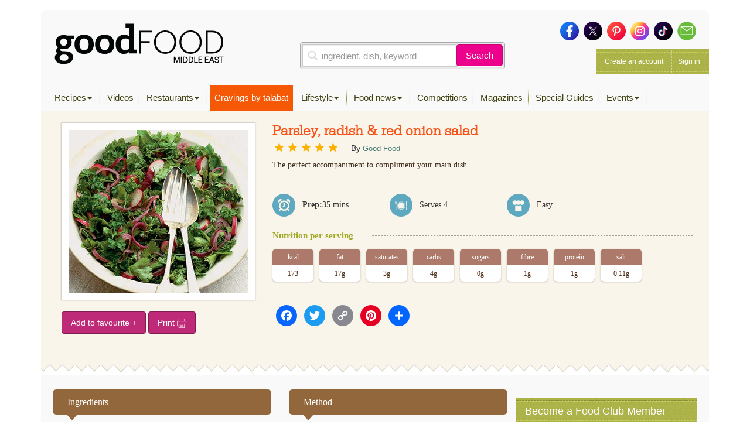

--- FILE ---
content_type: text/html; charset=UTF-8
request_url: https://www.bbcgoodfoodme.com/recipes/parsley-radish-and-red-onion-salad/
body_size: 17222
content:
<!DOCTYPE html> <html lang="en-US" class="no-js no-svg print"> <head> <meta charset="UTF-8"> <meta name="viewport" content="width=device-width, initial-scale=1"> <link rel="profile" href="http://gmpg.org/xfn/11"> <link rel="apple-touch-icon" sizes="180x180" href="https://www.bbcgoodfoodme.com/assets/icon/apple-touch-icon.png"> <link rel="icon" type="image/png" sizes="32x32" href="https://www.bbcgoodfoodme.com/assets/icon/favicon-32x32.png"> <link rel="icon" type="image/png" sizes="16x16" href="https://www.bbcgoodfoodme.com/assets/icon/favicon-16x16.png"> <link rel="manifest" href="https://www.bbcgoodfoodme.com/assets/icon/site.webmanifest"> <link rel="mask-icon" href="https://www.bbcgoodfoodme.com/assets/icon/safari-pinned-tab.svg" color="#5bbad5"> <link rel="alternate" href="https://www.bbcgoodfood.com/" hreflang="x-default" /> <link rel="alternate" href="https://www.bbcgoodfoodme.com/" hreflang="ar-ae" /> <link rel="alternate" href="https://www.bbcgoodfoodme.com/" hreflang="en-ae" /> <link rel="alternate" href="https://www.bbcgoodfoodme.com/" hreflang="en-bh" /> <link rel="alternate" href="https://www.bbcgoodfoodme.com/" hreflang="en-cy" /> <link rel="alternate" href="https://www.bbcgoodfoodme.com/" hreflang="en-eg" /> <link rel="alternate" href="https://www.bbcgoodfoodme.com/" hreflang="en-ir" /> <link rel="alternate" href="https://www.bbcgoodfoodme.com/" hreflang="en-iq" /> <link rel="alternate" href="https://www.bbcgoodfoodme.com/" hreflang="en-il" /> <link rel="alternate" href="https://www.bbcgoodfoodme.com/" hreflang="en-jo" /> <link rel="alternate" href="https://www.bbcgoodfoodme.com/" hreflang="en-kw" /> <link rel="alternate" href="https://www.bbcgoodfoodme.com/" hreflang="en-lb" /> <link rel="alternate" href="https://www.bbcgoodfoodme.com/" hreflang="en-om" /> <link rel="alternate" href="https://www.bbcgoodfoodme.com/" hreflang="en-ps" /> <link rel="alternate" href="https://www.bbcgoodfoodme.com/" hreflang="en-qa" /> <link rel="alternate" href="https://www.bbcgoodfoodme.com/" hreflang="en-sa" /> <link rel="alternate" href="https://www.bbcgoodfoodme.com/" hreflang="en-sy" /> <link rel="alternate" href="https://www.bbcgoodfoodme.com/" hreflang="en-tr" /> <link rel="alternate" href="https://www.bbcgoodfoodme.com/" hreflang="en-ye" /> <meta name="msapplication-TileColor" content="#ffffff"> <meta name="theme-color" content="#ffffff"> <meta name="google-site-verification" content="1SJ8Mc2MWlktNIMP5Bb4hT5fG4rUYquC74qj9moG4FY" /> <!--<script data-ad-client="ca-pub-4200108722666520" async async defer src="https://pagead2.googlesyndication.com/pagead/js/adsbygoogle.js"></script>--> <script async async defer src="https://securepubads.g.doubleclick.net/tag/js/gpt.js"></script> <link href="https://vjs.zencdn.net/7.15.0/video-js.css" rel="stylesheet"> <script src="https://vjs.zencdn.net/7.15.0/video.js"></script> <script> var eyeblasterStatus = ''; var googletag = googletag || {}; googletag.cmd = googletag.cmd || []; googletag.cmd.push(function() { googletag.defineSlot('/7216334/BBCGFME_Website_Leaderboard', [728, 90], 'div-gpt-ad-1548942033763-0').addService(googletag.pubads()); googletag.defineSlot('/7216334/BBCGFME_Website_MPU1', [300, 250], 'div-gpt-ad-1548942233526-1').addService(googletag.pubads()); googletag.defineSlot('/7216334/BBCGFME_Website_MPU2', [300, 250], 'div-gpt-ad-1548942233526-2').addService(googletag.pubads()); googletag.defineSlot('/7216334/BBCGFME_Website_MPU3', [300, 250], 'div-gpt-ad-1548942233526-3').addService(googletag.pubads()); var bbcgfeyeblastermapping = googletag.sizeMapping().addSize([300, 300], [300, 225]).addSize([640, 500], [640, 480]).build(); window.bbcgfeyeblasterslot= googletag.defineSlot('/7216334/Eyeblaster_640x480', [640,480], 'div-gpt-ad-1488202634348-30').defineSizeMapping(bbcgfeyeblastermapping).addService(googletag.pubads()); googletag.pubads().setTargeting("roadblock",["no"]); googletag.pubads().collapseEmptyDivs(); googletag.enableServices(); googletag.pubads().addEventListener('slotRenderEnded', function(event) { if (event.slot.L === '/7216334/Eyeblaster_640x480') { if(event.isEmpty){ eyeblasterStatus = 'empty'; } } }); }); </script> <script> window.googletag = window.googletag || { cmd: [] }; googletag.cmd.push(function() { googletag.defineSlot('/7216334/talabat-lb', [728, 90], 'div-gpt-ad-1753778166988-0').addService(googletag.pubads()); googletag.defineSlot('/7216334/talabat-mpu1', [300, 250], 'div-gpt-ad-1753778317788-0').addService(googletag.pubads()); googletag.defineSlot('/7216334/talabat-mpu2', [300, 250], 'div-gpt-ad-1753778373173-0').addService(googletag.pubads()); googletag.pubads().enableSingleRequest(); googletag.enableServices(); }); </script> <script> setInterval(function(){googletag.pubads().refresh();},600000); </script> <script async src="https://www.googletagmanager.com/gtag/js?id=UA-34227365-7"></script> <script> window.dataLayer = window.dataLayer || []; function gtag(){dataLayer.push(arguments);} gtag('js', new Date()); gtag('config', 'UA-34227365-7'); </script> <script>(function(w,d,s,l,i){w[l]=w[l]||[];w[l].push({'gtm.start': new Date().getTime(),event:'gtm.js'});var f=d.getElementsByTagName(s)[0], j=d.createElement(s),dl=l!='dataLayer'?'&l='+l:'';j.async=true;j.src= 'https://www.googletagmanager.com/gtm.js?id='+i+dl;f.parentNode.insertBefore(j,f); })(window,document,'script','dataLayer','GTM-PRPN7S');</script> <script>(function(html){html.className = html.className.replace(/\bno-js\b/,'js')})(document.documentElement);</script> <meta name='robots' content='index, follow, max-image-preview:large, max-snippet:-1, max-video-preview:-1' /> <title>Parsley, radish &amp; red onion salad - Good Food Middle East</title> <meta property="og:locale" content="en_US" /> <meta property="og:type" content="article" /> <meta property="og:title" content="Parsley, radish &amp; red onion salad" /> <meta property="og:description" content="The perfect accompaniment to compliment your main dish" /> <meta property="og:url" content="https://www.bbcgoodfoodme.com/recipes/parsley-radish-and-red-onion-salad/" /> <meta property="og:site_name" content="Good Food Middle East" /> <meta property="article:publisher" content="https://www.facebook.com/BBCGoodFoodME" /> <meta property="og:image" content="https://www.bbcgoodfoodme.com/assets/legacy/recipe_images/recipe-image-legacy-id--4893_12.jpg" /> <meta property="og:image:width" content="294" /> <meta property="og:image:height" content="75" /> <meta property="og:image:type" content="image/png" /> <meta name="twitter:card" content="summary_large_image" /> <meta name="twitter:image" content="https://www.bbcgoodfoodme.com/assets/legacy/recipe_images/recipe-image-legacy-id--4893_12.jpg" /> <meta name="twitter:site" content="@bbcgoodfoodme" /> <link rel='dns-prefetch' href='//static.addtoany.com' /> <link rel='dns-prefetch' href='//cdn.jwplayer.com' /> <link rel='dns-prefetch' href='//www.googletagmanager.com' /> <link rel='dns-prefetch' href='//stats.wp.com' /> <link rel='dns-prefetch' href='//maxcdn.bootstrapcdn.com' /> <link rel='preconnect' href='//c0.wp.com' /> <link rel="alternate" type="application/rss+xml" title="Good Food Middle East &raquo; Feed" href="https://www.bbcgoodfoodme.com/feed/" /> <link rel="alternate" type="application/rss+xml" title="Good Food Middle East &raquo; Comments Feed" href="https://www.bbcgoodfoodme.com/comments/feed/" /> <script type="text/javascript" id="wpp-js" src="https://www.bbcgoodfoodme.com/wp-content/plugins/wordpress-popular-posts/assets/js/wpp.js?ver=7.3.6" data-sampling="0" data-sampling-rate="100" data-api-url="https://www.bbcgoodfoodme.com/wp-json/wordpress-popular-posts" data-post-id="5437" data-token="0f7d3d6821" data-lang="0" data-debug="1"></script> <link rel="alternate" title="oEmbed (JSON)" type="application/json+oembed" href="https://www.bbcgoodfoodme.com/wp-json/oembed/1.0/embed?url=https%3A%2F%2Fwww.bbcgoodfoodme.com%2Frecipes%2Fparsley-radish-and-red-onion-salad%2F" /> <link rel="alternate" title="oEmbed (XML)" type="text/xml+oembed" href="https://www.bbcgoodfoodme.com/wp-json/oembed/1.0/embed?url=https%3A%2F%2Fwww.bbcgoodfoodme.com%2Frecipes%2Fparsley-radish-and-red-onion-salad%2F&#038;format=xml" /> <style id='wp-img-auto-sizes-contain-inline-css' type='text/css'> img:is([sizes=auto i],[sizes^="auto," i]){contain-intrinsic-size:3000px 1500px} </style> <link rel='stylesheet' id='sbi_styles-css' href='https://www.bbcgoodfoodme.com/wp-content/plugins/instagram-feed/css/sbi-styles.css?ver=6.9.1' type='text/css' media='all' /> <link rel='stylesheet' id='contact-form-7-css' href='https://www.bbcgoodfoodme.com/wp-content/plugins/contact-form-7/includes/css/styles.css?ver=6.1.3' type='text/css' media='all' /> <link rel='stylesheet' id='owl.carousel-css' href='https://www.bbcgoodfoodme.com/wp-content/plugins/owl-carousel-wp/vendors/owl-carousel/assets/owl.carousel.min.css?ver=56a4a2002507d89fadb55203ed47459b' type='text/css' media='all' /> <link rel='stylesheet' id='tc-owmcarousel-style-css' href='https://www.bbcgoodfoodme.com/wp-content/plugins/owl-carousel-wp/vendors/custom/style.custom.css?ver=56a4a2002507d89fadb55203ed47459b' type='text/css' media='all' /> <link rel='stylesheet' id='taxonomymanager-css' href='https://www.bbcgoodfoodme.com/wp-content/plugins/taxonomy-thumbnail-widget/css/taxonomymanager.css?ver=56a4a2002507d89fadb55203ed47459b' type='text/css' media='all' /> <link rel='stylesheet' id='slick-css' href='https://www.bbcgoodfoodme.com/wp-content/plugins/widget-post-slider/assets/css/slick.css?ver=all' type='text/css' media='all' /> <link rel='stylesheet' id='font-awesome-css-css' href='https://www.bbcgoodfoodme.com/wp-content/plugins/widget-post-slider/assets/css/font-awesome.min.css?ver=all' type='text/css' media='all' /> <link rel='stylesheet' id='widget-post-slider-style-css' href='https://www.bbcgoodfoodme.com/wp-content/plugins/widget-post-slider/assets/css/style.css?ver=all' type='text/css' media='all' /> <link rel='stylesheet' id='cff-css' href='https://www.bbcgoodfoodme.com/wp-content/plugins/custom-facebook-feed/assets/css/cff-style.min.css?ver=4.3.3' type='text/css' media='all' /> <link rel='stylesheet' id='sb-font-awesome-css' href='https://maxcdn.bootstrapcdn.com/font-awesome/4.7.0/css/font-awesome.min.css?ver=56a4a2002507d89fadb55203ed47459b' type='text/css' media='all' /> <link rel='stylesheet' id='ivory-search-styles-css' href='https://www.bbcgoodfoodme.com/wp-content/plugins/add-search-to-menu/public/css/ivory-search.min.css?ver=5.5.12' type='text/css' media='all' /> <link rel='stylesheet' id='if-menu-site-css-css' href='https://www.bbcgoodfoodme.com/wp-content/plugins/if-menu/assets/if-menu-site.css?ver=56a4a2002507d89fadb55203ed47459b' type='text/css' media='all' /> <link rel='stylesheet' id='wordpress-popular-posts-css-css' href='https://www.bbcgoodfoodme.com/wp-content/plugins/wordpress-popular-posts/assets/css/wpp.css?ver=7.3.6' type='text/css' media='all' /> <link rel='stylesheet' id='jwppp-widget-style-css' href='https://www.bbcgoodfoodme.com/wp-content/plugins/jw-player-7-for-wp/jw-widget/css/jw-widget-min.css?ver=56a4a2002507d89fadb55203ed47459b' type='text/css' media='all' /> <link rel='stylesheet' id='bootstrap-css' href='https://www.bbcgoodfoodme.com/assets/css/bootstrap.min.css?ver=56a4a2002507d89fadb55203ed47459b' type='text/css' media='all' /> <link rel='stylesheet' id='bootstrap-select-css' href='https://www.bbcgoodfoodme.com/assets/css/bootstrap-select.min.css?ver=56a4a2002507d89fadb55203ed47459b' type='text/css' media='all' /> <link rel='stylesheet' id='custom-fonts-css' href='https://www.bbcgoodfoodme.com/assets/css/font.css?ver=56a4a2002507d89fadb55203ed47459b' type='text/css' media='all' /> <link rel='stylesheet' id='load-fa-css' href='https://maxcdn.bootstrapcdn.com/font-awesome/4.7.0/css/font-awesome.min.css?ver=56a4a2002507d89fadb55203ed47459b' type='text/css' media='all' /> <link rel='stylesheet' id='parsley-css' href='https://www.bbcgoodfoodme.com/assets/css/parsley.css?ver=56a4a2002507d89fadb55203ed47459b' type='text/css' media='all' /> <link rel='stylesheet' id='simplelightbox-css' href='https://www.bbcgoodfoodme.com/assets/css/simplelightbox/simplelightbox.min.css?ver=56a4a2002507d89fadb55203ed47459b' type='text/css' media='all' /> <link rel='stylesheet' id='toastr-css' href='https://www.bbcgoodfoodme.com/assets/vendor/toastr/toastr.min.css?ver=56a4a2002507d89fadb55203ed47459b' type='text/css' media='all' /> <link rel='stylesheet' id='mobilemenu-css' href='https://www.bbcgoodfoodme.com/assets/vendor/mobile-menu/jquery-simple-mobilemenu.css?ver=56a4a2002507d89fadb55203ed47459b' type='text/css' media='all' /> <link rel='stylesheet' id='style-css' href='https://www.bbcgoodfoodme.com/assets/css/application.css?ver=1.1.0' type='text/css' media='all' /> <link rel='stylesheet' id='addtoany-css' href='https://www.bbcgoodfoodme.com/wp-content/plugins/add-to-any/addtoany.min.css?ver=1.16' type='text/css' media='all' /> <link rel='stylesheet' id='cf7cf-style-css' href='https://www.bbcgoodfoodme.com/wp-content/plugins/cf7-conditional-fields/style.css?ver=2.6.6' type='text/css' media='all' /> <script type="text/javascript" id="addtoany-core-js-before"> window.a2a_config=window.a2a_config||{};a2a_config.callbacks=[];a2a_config.overlays=[];a2a_config.templates={}; </script> <script type="text/javascript" defer src="https://static.addtoany.com/menu/page.js" id="addtoany-core-js"></script> <script type="text/javascript" src="https://c0.wp.com/c/6.9/wp-includes/js/jquery/jquery.js" id="jquery-core-js"></script> <script type="text/javascript" src="https://c0.wp.com/c/6.9/wp-includes/js/jquery/jquery-migrate.js" id="jquery-migrate-js"></script> <script type="text/javascript" defer src="https://www.bbcgoodfoodme.com/wp-content/plugins/add-to-any/addtoany.min.js?ver=1.1" id="addtoany-jquery-js"></script> <script type="text/javascript" src="https://www.bbcgoodfoodme.com/wp-content/plugins/jw-player-7-for-wp/js/jwppp.js?ver=56a4a2002507d89fadb55203ed47459b" id="jwppp-js"></script> <script type="text/javascript" src="https://cdn.jwplayer.com/libraries/2wTT3K1H.js?ver=56a4a2002507d89fadb55203ed47459b" id="jwppp-library-js"></script> <script type="text/javascript" src="https://www.bbcgoodfoodme.com/wp-content/plugins/jw-player-7-for-wp/jw-widget/js/jw-widget-min.js?ver=56a4a2002507d89fadb55203ed47459b" id="jwppp-widget-js"></script> <script type="text/javascript" src="https://www.googletagmanager.com/gtag/js?id=GT-WVGDLVZ" id="google_gtagjs-js" async></script> <script type="text/javascript" id="google_gtagjs-js-after"> window.dataLayer = window.dataLayer || [];function gtag(){dataLayer.push(arguments);} gtag("set","linker",{"domains":["www.bbcgoodfoodme.com"]}); gtag("js", new Date()); gtag("set", "developer_id.dZTNiMT", true); gtag("config", "GT-WVGDLVZ"); </script> <link rel="https://api.w.org/" href="https://www.bbcgoodfoodme.com/wp-json/" /><meta name="generator" content="Site Kit by Google 1.166.0" /> <style>img#wpstats{display:none}</style> <style id="wpp-loading-animation-styles">@-webkit-keyframes bgslide{from{background-position-x:0}to{background-position-x:-200%}}@keyframes bgslide{from{background-position-x:0}to{background-position-x:-200%}}.wpp-widget-block-placeholder,.wpp-shortcode-placeholder{margin:0 auto;width:60px;height:3px;background:#dd3737;background:linear-gradient(90deg,#dd3737 0%,#571313 10%,#dd3737 100%);background-size:200% auto;border-radius:3px;-webkit-animation:bgslide 1s infinite linear;animation:bgslide 1s infinite linear}</style> <link rel="amphtml" href="https://www.bbcgoodfoodme.com/recipes/parsley-radish-and-red-onion-salad/?amp" /> <style type="text/css" id="wp-custom-css"> .mob-search a:before { font-family: FontAwesome; content: "\f002"; display: inline-block; padding-right: 5px; vertical-align: middle; } .post-42613 textarea.form-control { height: 30px !important; } .mobile-search-list{ display:block !important; } .no-results { margin-bottom:10px; } .mobile-search-list .navbar-nav > li.active { display: block !important; } element.style { } .top-nav .navbar-nav > li > a { padding: 11px 8px 11px !important; height: 43px; } li.talabat-tab a { background-color: #f55905; color:#ffffff !important; } .mobile-search-list { display: block !important; } @media screen and (max-width: 1199px){ .mobile-search-list { position: initial; top: 40px; z-index: 100; left: 0; background: #ffffff; width: 100%; height: 100%; overflow-y: auto; } } </style> <!--<script async src="https://pagead2.googlesyndication.com/pagead/js/adsbygoogle.js?client=ca-pub-4200108722666520" crossorigin="anonymous"></script>--> <script async src="https://www.googletagmanager.com/gtag/js?id=G-S5E780R27L"></script> <script> window.dataLayer = window.dataLayer || []; function gtag(){dataLayer.push(arguments);} gtag('js', new Date()); gtag('config', 'G-S5E780R27L'); </script> <style id='global-styles-inline-css' type='text/css'> :root{--wp--preset--aspect-ratio--square: 1;--wp--preset--aspect-ratio--4-3: 4/3;--wp--preset--aspect-ratio--3-4: 3/4;--wp--preset--aspect-ratio--3-2: 3/2;--wp--preset--aspect-ratio--2-3: 2/3;--wp--preset--aspect-ratio--16-9: 16/9;--wp--preset--aspect-ratio--9-16: 9/16;--wp--preset--color--black: #000000;--wp--preset--color--cyan-bluish-gray: #abb8c3;--wp--preset--color--white: #ffffff;--wp--preset--color--pale-pink: #f78da7;--wp--preset--color--vivid-red: #cf2e2e;--wp--preset--color--luminous-vivid-orange: #ff6900;--wp--preset--color--luminous-vivid-amber: #fcb900;--wp--preset--color--light-green-cyan: #7bdcb5;--wp--preset--color--vivid-green-cyan: #00d084;--wp--preset--color--pale-cyan-blue: #8ed1fc;--wp--preset--color--vivid-cyan-blue: #0693e3;--wp--preset--color--vivid-purple: #9b51e0;--wp--preset--gradient--vivid-cyan-blue-to-vivid-purple: linear-gradient(135deg,rgb(6,147,227) 0%,rgb(155,81,224) 100%);--wp--preset--gradient--light-green-cyan-to-vivid-green-cyan: linear-gradient(135deg,rgb(122,220,180) 0%,rgb(0,208,130) 100%);--wp--preset--gradient--luminous-vivid-amber-to-luminous-vivid-orange: linear-gradient(135deg,rgb(252,185,0) 0%,rgb(255,105,0) 100%);--wp--preset--gradient--luminous-vivid-orange-to-vivid-red: linear-gradient(135deg,rgb(255,105,0) 0%,rgb(207,46,46) 100%);--wp--preset--gradient--very-light-gray-to-cyan-bluish-gray: linear-gradient(135deg,rgb(238,238,238) 0%,rgb(169,184,195) 100%);--wp--preset--gradient--cool-to-warm-spectrum: linear-gradient(135deg,rgb(74,234,220) 0%,rgb(151,120,209) 20%,rgb(207,42,186) 40%,rgb(238,44,130) 60%,rgb(251,105,98) 80%,rgb(254,248,76) 100%);--wp--preset--gradient--blush-light-purple: linear-gradient(135deg,rgb(255,206,236) 0%,rgb(152,150,240) 100%);--wp--preset--gradient--blush-bordeaux: linear-gradient(135deg,rgb(254,205,165) 0%,rgb(254,45,45) 50%,rgb(107,0,62) 100%);--wp--preset--gradient--luminous-dusk: linear-gradient(135deg,rgb(255,203,112) 0%,rgb(199,81,192) 50%,rgb(65,88,208) 100%);--wp--preset--gradient--pale-ocean: linear-gradient(135deg,rgb(255,245,203) 0%,rgb(182,227,212) 50%,rgb(51,167,181) 100%);--wp--preset--gradient--electric-grass: linear-gradient(135deg,rgb(202,248,128) 0%,rgb(113,206,126) 100%);--wp--preset--gradient--midnight: linear-gradient(135deg,rgb(2,3,129) 0%,rgb(40,116,252) 100%);--wp--preset--font-size--small: 13px;--wp--preset--font-size--medium: 20px;--wp--preset--font-size--large: 36px;--wp--preset--font-size--x-large: 42px;--wp--preset--spacing--20: 0.44rem;--wp--preset--spacing--30: 0.67rem;--wp--preset--spacing--40: 1rem;--wp--preset--spacing--50: 1.5rem;--wp--preset--spacing--60: 2.25rem;--wp--preset--spacing--70: 3.38rem;--wp--preset--spacing--80: 5.06rem;--wp--preset--shadow--natural: 6px 6px 9px rgba(0, 0, 0, 0.2);--wp--preset--shadow--deep: 12px 12px 50px rgba(0, 0, 0, 0.4);--wp--preset--shadow--sharp: 6px 6px 0px rgba(0, 0, 0, 0.2);--wp--preset--shadow--outlined: 6px 6px 0px -3px rgb(255, 255, 255), 6px 6px rgb(0, 0, 0);--wp--preset--shadow--crisp: 6px 6px 0px rgb(0, 0, 0);}:where(.is-layout-flex){gap: 0.5em;}:where(.is-layout-grid){gap: 0.5em;}body .is-layout-flex{display: flex;}.is-layout-flex{flex-wrap: wrap;align-items: center;}.is-layout-flex > :is(*, div){margin: 0;}body .is-layout-grid{display: grid;}.is-layout-grid > :is(*, div){margin: 0;}:where(.wp-block-columns.is-layout-flex){gap: 2em;}:where(.wp-block-columns.is-layout-grid){gap: 2em;}:where(.wp-block-post-template.is-layout-flex){gap: 1.25em;}:where(.wp-block-post-template.is-layout-grid){gap: 1.25em;}.has-black-color{color: var(--wp--preset--color--black) !important;}.has-cyan-bluish-gray-color{color: var(--wp--preset--color--cyan-bluish-gray) !important;}.has-white-color{color: var(--wp--preset--color--white) !important;}.has-pale-pink-color{color: var(--wp--preset--color--pale-pink) !important;}.has-vivid-red-color{color: var(--wp--preset--color--vivid-red) !important;}.has-luminous-vivid-orange-color{color: var(--wp--preset--color--luminous-vivid-orange) !important;}.has-luminous-vivid-amber-color{color: var(--wp--preset--color--luminous-vivid-amber) !important;}.has-light-green-cyan-color{color: var(--wp--preset--color--light-green-cyan) !important;}.has-vivid-green-cyan-color{color: var(--wp--preset--color--vivid-green-cyan) !important;}.has-pale-cyan-blue-color{color: var(--wp--preset--color--pale-cyan-blue) !important;}.has-vivid-cyan-blue-color{color: var(--wp--preset--color--vivid-cyan-blue) !important;}.has-vivid-purple-color{color: var(--wp--preset--color--vivid-purple) !important;}.has-black-background-color{background-color: var(--wp--preset--color--black) !important;}.has-cyan-bluish-gray-background-color{background-color: var(--wp--preset--color--cyan-bluish-gray) !important;}.has-white-background-color{background-color: var(--wp--preset--color--white) !important;}.has-pale-pink-background-color{background-color: var(--wp--preset--color--pale-pink) !important;}.has-vivid-red-background-color{background-color: var(--wp--preset--color--vivid-red) !important;}.has-luminous-vivid-orange-background-color{background-color: var(--wp--preset--color--luminous-vivid-orange) !important;}.has-luminous-vivid-amber-background-color{background-color: var(--wp--preset--color--luminous-vivid-amber) !important;}.has-light-green-cyan-background-color{background-color: var(--wp--preset--color--light-green-cyan) !important;}.has-vivid-green-cyan-background-color{background-color: var(--wp--preset--color--vivid-green-cyan) !important;}.has-pale-cyan-blue-background-color{background-color: var(--wp--preset--color--pale-cyan-blue) !important;}.has-vivid-cyan-blue-background-color{background-color: var(--wp--preset--color--vivid-cyan-blue) !important;}.has-vivid-purple-background-color{background-color: var(--wp--preset--color--vivid-purple) !important;}.has-black-border-color{border-color: var(--wp--preset--color--black) !important;}.has-cyan-bluish-gray-border-color{border-color: var(--wp--preset--color--cyan-bluish-gray) !important;}.has-white-border-color{border-color: var(--wp--preset--color--white) !important;}.has-pale-pink-border-color{border-color: var(--wp--preset--color--pale-pink) !important;}.has-vivid-red-border-color{border-color: var(--wp--preset--color--vivid-red) !important;}.has-luminous-vivid-orange-border-color{border-color: var(--wp--preset--color--luminous-vivid-orange) !important;}.has-luminous-vivid-amber-border-color{border-color: var(--wp--preset--color--luminous-vivid-amber) !important;}.has-light-green-cyan-border-color{border-color: var(--wp--preset--color--light-green-cyan) !important;}.has-vivid-green-cyan-border-color{border-color: var(--wp--preset--color--vivid-green-cyan) !important;}.has-pale-cyan-blue-border-color{border-color: var(--wp--preset--color--pale-cyan-blue) !important;}.has-vivid-cyan-blue-border-color{border-color: var(--wp--preset--color--vivid-cyan-blue) !important;}.has-vivid-purple-border-color{border-color: var(--wp--preset--color--vivid-purple) !important;}.has-vivid-cyan-blue-to-vivid-purple-gradient-background{background: var(--wp--preset--gradient--vivid-cyan-blue-to-vivid-purple) !important;}.has-light-green-cyan-to-vivid-green-cyan-gradient-background{background: var(--wp--preset--gradient--light-green-cyan-to-vivid-green-cyan) !important;}.has-luminous-vivid-amber-to-luminous-vivid-orange-gradient-background{background: var(--wp--preset--gradient--luminous-vivid-amber-to-luminous-vivid-orange) !important;}.has-luminous-vivid-orange-to-vivid-red-gradient-background{background: var(--wp--preset--gradient--luminous-vivid-orange-to-vivid-red) !important;}.has-very-light-gray-to-cyan-bluish-gray-gradient-background{background: var(--wp--preset--gradient--very-light-gray-to-cyan-bluish-gray) !important;}.has-cool-to-warm-spectrum-gradient-background{background: var(--wp--preset--gradient--cool-to-warm-spectrum) !important;}.has-blush-light-purple-gradient-background{background: var(--wp--preset--gradient--blush-light-purple) !important;}.has-blush-bordeaux-gradient-background{background: var(--wp--preset--gradient--blush-bordeaux) !important;}.has-luminous-dusk-gradient-background{background: var(--wp--preset--gradient--luminous-dusk) !important;}.has-pale-ocean-gradient-background{background: var(--wp--preset--gradient--pale-ocean) !important;}.has-electric-grass-gradient-background{background: var(--wp--preset--gradient--electric-grass) !important;}.has-midnight-gradient-background{background: var(--wp--preset--gradient--midnight) !important;}.has-small-font-size{font-size: var(--wp--preset--font-size--small) !important;}.has-medium-font-size{font-size: var(--wp--preset--font-size--medium) !important;}.has-large-font-size{font-size: var(--wp--preset--font-size--large) !important;}.has-x-large-font-size{font-size: var(--wp--preset--font-size--x-large) !important;} </style> <style id='core-block-supports-inline-css' type='text/css'> </style> <link rel='stylesheet' id='rpwe-style-css' href='https://www.bbcgoodfoodme.com/wp-content/plugins/recent-posts-widget-extended/assets/css/rpwe-frontend.css?ver=2.0.2' type='text/css' media='all' /> </head> <body class="wp-singular bbc_recipes-template-default single single-bbc_recipes postid-5437 wp-theme-bbcgoodfoodme bbcgoodfoodme group-blog has-header-image colors-light modula-best-grid-gallery"> <noscript><iframe src="https://www.googletagmanager.com/ns.html?id=GTM-PRPN7S" height="0" width="0" style="display:none;visibility:hidden"></iframe></noscript> <!--<div style="position:absolute;"><img src="https://ad.doubleclick.net/ddm/trackimp/N4406.2234701BBCGOODFOODME/B23523288.262899567;dc_trk_aid=458232897;dc_trk_cid=103092907;ord=[timestamp];dc_lat=;dc_rdid=;tag_for_child_directed_treatment=;tfua=?" border="0" height="1" width="1" alt="Advertisement" /><script type="application/javascript" src="https://pixel.adsafeprotected.com/rjss/st/367360/41388940/skeleton.js"></script><noscript><img src="https://pixel.adsafeprotected.com/rfw/st/367360/41388939/skeleton.gif" border="0" width="1" height="1" alt="" /></noscript></div>--> <div class="page-header-touch mm-fixed-top"> <a class="touch-btn" href="#mmenu"> <div class="btn-text">Menu</div> </a> <a href="https://www.bbcgoodfoodme.com" class="logo"><img alt="Good Food ME logo" src="https://www.bbcgoodfoodme.com/assets/images/goodfoodME-logo-inline-220320240852.png"> </a><span class="touch-btn-right" id="search-icon-id"><div class="search-after"></div></span> </div> <form accept-charset="UTF-8" action="https://www.bbcgoodfoodme.com/search-results" class="search-form is-open" id="views-exposed-form-bbcgf-search-recipes" method="get" style="display: none;"> <div style="margin:0;padding:0;display:inline"> <div class="input-group"> <input class="form-control search-input" name="q" placeholder="ingredient, dish, keyword" value="" type="text"> <span class="input-group-btn"> <button class="btn basic-search-control" id="cancel-search" type="button">Cancel</button> </span> </div> </div> </form> <div id="page" class="site mm-page mm-slideout"> <a class="skip-link screen-reader-text" href="#content">Skip to content</a> <div class="container"> <div class="leaderboard-banner desktop-ads other"> <div id="div-gpt-ad-1548942033763-0"> <script> googletag.cmd.push(function() { googletag.display('div-gpt-ad-1548942033763-0'); }); </script> </div> </div> <div class="header test"> <div class="head clearfix"> <div class="row"> <div class="col-xs-6 col-sm-4 clearfix"> <a href="https://www.bbcgoodfoodme.com" class="branding pull-left"><img alt="Good Food ME logo Image" src="https://www.bbcgoodfoodme.com/assets/images/goodfoodME-logo-inline-220320240852.png"> <span> Visit Homepage &gt; </span> </a> </div> <div class="col-xs-6 col-sm-5 clearfix"> <div class="search-area-container"> <div class="search-recipes"> <form accept-charset="UTF-8" action="https://www.bbcgoodfoodme.com/search-results" method="get"> <div class="input-group"> <input class="form-control search-input" name="q" placeholder="ingredient, dish, keyword" value="" type="text"> <span class="input-group-btn"> <button class="btn basic-search-control" type="submit">Search</button> </span> </div> </form> </div> </div> </div> <div class="col-xs-6 col-sm-3 clearfix"> <div class="social-media clearfix"> <a href="https://www.facebook.com/GoodFoodMiddleEast/" target="_blank"> <img alt="Icon-sm-facebook" src="https://www.bbcgoodfoodme.com/assets/images/icon-sm-facebook-26033b452cdc0a9a67b48c1d0c91914c.png"> </a> <a href="https://twitter.com/GoodFoodME" target="_blank"> <img alt="Icon-sm-twitter" src="https://www.bbcgoodfoodme.com/assets/images/icon-sm-twitter-79dd52ebad06158edcce8fd44a210604.png"> </a> <a href="https://www.pinterest.com/goodfoodmiddleeast/" target="_blank"> <img alt="Icon-sm-pinterest" src="https://www.bbcgoodfoodme.com/assets/images/icon-sm-pinterest-e66ea008ac74f3ae68e5914085318b90.png"> </a> <a href="https://www.instagram.com/goodfoodmiddleeast/" target="_blank"> <img alt="Icon-sm-instagram" src="https://www.bbcgoodfoodme.com/assets/images/icon-sm-instagram-f7a81fef7327393bda08ba0bf5188be4.png"> </a> <a href="https://www.tiktok.com/@goodfoodmiddleeast" target="_blank"> <img alt="Icon-sm-tiktok" src="https://www.bbcgoodfoodme.com/assets/images/icon-sm-tiktok-87riygf798r98ubf898u8383828.png"> </a> <a href="https://bbcgoodfoodme.com/contactus"> <img alt="Icon-sm-contactus" src="https://www.bbcgoodfoodme.com/assets/images/icon-sm-contactus-a386b6b5d239137042c6df416b281819.png"> </a> </div> <div class="account-management pull-right dropdown"> <a href="https://www.bbcgoodfoodme.com/signup">Create an account</a> <a class="dropdown-toggle" href="https://www.bbcgoodfoodme.com/login"> Sign in </a> </div> </div> </div> </div> <div class="menu-wrapper"> <nav class="navbar navbar-default top-nav yamm" role="navigation"> <pre style="display:none;">Array
(
    [90] => <a href="https://www.bbcgoodfoodme.com/collections/biscuit-recipes">Biscuit</a><a href="https://www.bbcgoodfoodme.com/collections/bread-recipes">Bread</a><a href="https://www.bbcgoodfoodme.com/collections/cake-sale">Cake sale</a><a href="https://www.bbcgoodfoodme.com/collections/caramel">Caramel</a>
    [88] => <a href="https://www.bbcgoodfoodme.com/collections/jubilee">Jubilee</a><a href="https://www.bbcgoodfoodme.com/collections/mothers-day">Mother's Day</a><a href="https://www.bbcgoodfoodme.com/collections/fathers-day">Father's Day</a><a href="https://www.bbcgoodfoodme.com/collections/valentines-day">Valentine's Day</a>
    [85] => <a href="https://www.bbcgoodfoodme.com/collections/cheap-eat">Cheap eat</a><a href="https://www.bbcgoodfoodme.com/collections/comfort-food">Comfort food</a><a href="https://www.bbcgoodfoodme.com/collections/five-ingredients-or-less">Five ingredients or less</a><a href="https://www.bbcgoodfoodme.com/collections/batch-cooking">Batch cooking</a>
    [84] => <a href="https://www.bbcgoodfoodme.com/collections/british-recipes">British</a><a href="https://www.bbcgoodfoodme.com/collections/american">American</a><a href="https://www.bbcgoodfoodme.com/collections/caribbean-recipes">Caribbean recipes</a><a href="https://www.bbcgoodfoodme.com/collections/chinese">Chinese</a>
    [77] => <a href="https://www.bbcgoodfoodme.com/collections/christmas-dinner">Christmas dinner</a><a href="https://www.bbcgoodfoodme.com/collections/christmas-cheeseboard">Christmas cheeseboard</a><a href="https://www.bbcgoodfoodme.com/collections/christmas-pudding">Christmas pudding</a><a href="https://www.bbcgoodfoodme.com/collections/christmas-trimmings">Christmas trimmings</a>
    [61] => <a href="https://www.bbcgoodfoodme.com/collections/courses">Courses</a><a href="https://www.bbcgoodfoodme.com/collections/buffet-recipes">Buffet</a><a href="https://www.bbcgoodfoodme.com/collections/all-time-top-20-recipes">All-time top 20 recipes</a><a href="https://www.bbcgoodfoodme.com/collections/food-to-get-you-in-the-mood">Food to get you in the mood</a>
    [56] => <a href="https://www.bbcgoodfoodme.com/collections/seasonal">Seasonal September</a><a href="https://www.bbcgoodfoodme.com/collections/summer-drink">Summer drink</a><a href="https://www.bbcgoodfoodme.com/collections/summer-dessert">Summer dessert</a><a href="https://www.bbcgoodfoodme.com/collections/easy-summer">Easy summer</a>
    [53] => <a href="https://www.bbcgoodfoodme.com/collections/fruit">Fruit</a><a href="https://www.bbcgoodfoodme.com/collections/vegetables">Vegetables</a><a href="https://www.bbcgoodfoodme.com/collections/meat">Meat</a><a href="https://www.bbcgoodfoodme.com/collections/dairy">Dairy</a>
    [52] => <a href="https://www.bbcgoodfoodme.com/collections/ramadan-desserts">Ramadan desserts</a><a href="https://www.bbcgoodfoodme.com/collections/iftar">Iftar recipes</a><a href="https://www.bbcgoodfoodme.com/collections/ramadan-with-children">Ramadan with children</a><a href="https://www.bbcgoodfoodme.com/collections/suhoor">Suhoor recipes</a>
    [48] => <a href="https://www.bbcgoodfoodme.com/collections/low-fat">Low-fat</a><a href="https://www.bbcgoodfoodme.com/collections/egg-free">Egg-free</a><a href="https://www.bbcgoodfoodme.com/collections/low-gi">Low GI</a>
    [47] => <a href="https://www.bbcgoodfoodme.com/collections/easy-entertaining">Easy entertaining</a><a href="https://www.bbcgoodfoodme.com/collections/friday-lunch">Friday lunch</a><a href="https://www.bbcgoodfoodme.com/collections/big-match-recipes">Big match</a><a href="https://www.bbcgoodfoodme.com/collections/fabulous-fish">Fabulous fish</a>
    [46] => <a href="https://www.bbcgoodfoodme.com/collections/quick-and-healthy">Quick and healthy</a><a href="https://www.bbcgoodfoodme.com/collections/easter-baking">Easter baking</a><a href="https://www.bbcgoodfoodme.com/collections/easy">Easy</a><a href="https://www.bbcgoodfoodme.com/collections/easy-pudding">Easy pudding</a>
    [39] => <a href="https://www.bbcgoodfoodme.com/collections/roast-turkey">Roast turkey</a><a href="https://www.bbcgoodfoodme.com/collections/freezable-christmas">Freezable Christmas</a><a href="https://www.bbcgoodfoodme.com/collections/smoked-dishes">Smoked dishes</a><a href="https://www.bbcgoodfoodme.com/collections/pastry">Pastry</a>
    [38] => <a href="https://www.bbcgoodfoodme.com/collections/student">Student</a><a href="https://www.bbcgoodfoodme.com/collections/healthy-kids">Healthy recipes for kids</a><a href="https://www.bbcgoodfoodme.com/collections/kids-baking">Kids baking</a><a href="https://www.bbcgoodfoodme.com/collections/speedy-suppers">Speedy suppers</a>
    [30] => <a href="https://www.bbcgoodfoodme.com/collections/cheap-and-healthy">Cheap and healthy</a><a href="https://www.bbcgoodfoodme.com/collections/clean-eating-recipes">Clean eating</a><a href="https://www.bbcgoodfoodme.com/collections/healthy-lunch">Healthy lunch</a><a href="https://www.bbcgoodfoodme.com/collections/200-400-calories">200-400 calories</a>
)
</pre><div class="collapse navbar-collapse navbar-ex1-collapse"><ul id="top-menu" class="nav navbar-nav"> <li id="menu-item-13373" class="visible-laptop visible-mobile menu-item menu-item-type-post_type menu-item-object-page menu-item-home"><a href="https://www.bbcgoodfoodme.com/">Home<span class="caret"></span></a></li> <li id="menu-item-11573" class="dropdown yamm-fullwidth menu-item menu-item-type-custom menu-item-object-custom menu-item-has-children"><a href="/recipes/">Recipes<span class="caret"></span></a> <ul class="dropdown-menu"> <li id="menu-item-13374" class="visible-laptop visible-mobile menu-item menu-item-type-custom menu-item-object-custom"><a href="/recipes/">All Recipes</a></li> <li id="menu-item-11574" class="menu-item menu-item-type-gs_sim menu-item-object-gs_sim"><div class="yamm-content"> <div class="row"> <div class="col-md-2 menu-description"> <div> <h3>Not sure what to cook?</h3> <p>We&rsquo;ve pulled together our most popular recipes additions and our editor&rsquo;s picks, so there&rsquo;s sure to be something tempting for you to try</p> <a href="https://www.bbcgoodfoodme.com/inspire-me" class="btn btn-flat-orange">Inspire me</a> </div> </div> <div class="col-md-10"> <div class="link-list clearfix"> <div class="row"> <div class="col-md-3"> <h4> <a href="https://www.bbcgoodfoodme.com/categories/ramadan-recipes">Ramadan</a> </h4> <a href="https://www.bbcgoodfoodme.com/collections/eid-cooking/">Eid Feast</a> <a href="https://www.bbcgoodfoodme.com/collections/iftar">Iftar</a> <a href="https://www.bbcgoodfoodme.com/collections/suhoor">Suhoor</a> <a href="https://www.bbcgoodfoodme.com/collections/ramadan-desserts">Ramadan Desserts</a> <a href="https://www.bbcgoodfoodme.com/collections/ramadan-with-children">Ramadan with Children</a> <a href="https://www.bbcgoodfoodme.com/categories/ramadan-recipes">see more...</a> </div> <div class="col-md-3"> <h4><a href="https://www.bbcgoodfoodme.com/categories/dishes">Dishes</a></h4> <a href="https://www.bbcgoodfoodme.com/collections/roast-turkey">Roast turkey</a><a href="https://www.bbcgoodfoodme.com/collections/freezable-christmas">Freezable Christmas</a><a href="https://www.bbcgoodfoodme.com/collections/smoked-dishes">Smoked dishes</a><a href="https://www.bbcgoodfoodme.com/collections/pastry">Pastry</a> <a href="https://www.bbcgoodfoodme.com/categories/dishes">see more...</a> </div> <div class="col-md-3"> <h4> <a href="https://www.bbcgoodfoodme.com/categories/cuisines">Cuisines</a> </h4> <a href="https://www.bbcgoodfoodme.com/collections/british-recipes">British</a><a href="https://www.bbcgoodfoodme.com/collections/american">American</a><a href="https://www.bbcgoodfoodme.com/collections/caribbean-recipes">Caribbean recipes</a><a href="https://www.bbcgoodfoodme.com/collections/chinese">Chinese</a> <a href="https://www.bbcgoodfoodme.com/categories/cuisines">see more...</a> </div> <div class="col-md-3"> <h4> <a href="https://www.bbcgoodfoodme.com/categories/healthy">Healthy</a> </h4> <a href="https://www.bbcgoodfoodme.com/collections/cheap-and-healthy">Cheap and healthy</a><a href="https://www.bbcgoodfoodme.com/collections/clean-eating-recipes">Clean eating</a><a href="https://www.bbcgoodfoodme.com/collections/healthy-lunch">Healthy lunch</a><a href="https://www.bbcgoodfoodme.com/collections/200-400-calories">200-400 calories</a> <a href="https://www.bbcgoodfoodme.com/categories/healthy">see more...</a> </div> <div class="col-md-3"> <h4> <a href="https://www.bbcgoodfoodme.com/categories/family-kids">Family &amp; Kids</a> </h4> <a href="https://www.bbcgoodfoodme.com/collections/student">Student</a><a href="https://www.bbcgoodfoodme.com/collections/healthy-kids">Healthy recipes for kids</a><a href="https://www.bbcgoodfoodme.com/collections/kids-baking">Kids baking</a><a href="https://www.bbcgoodfoodme.com/collections/speedy-suppers">Speedy suppers</a> <a href="https://www.bbcgoodfoodme.com/collections/afternoon-tea-recipes/">Afternoon Tea Recipes</a> <a href="https://www.bbcgoodfoodme.com/categories/family-kids">see more...</a> </div> </div> <div class="row"> <div class="col-md-3"> <h4> <a href="https://www.bbcgoodfoodme.com/categories/quick-easy">Quick And Easy</a> </h4> <a href="https://www.bbcgoodfoodme.com/collections/quick-and-healthy">Quick and healthy</a><a href="https://www.bbcgoodfoodme.com/collections/easter-baking">Easter baking</a><a href="https://www.bbcgoodfoodme.com/collections/easy">Easy</a><a href="https://www.bbcgoodfoodme.com/collections/easy-pudding">Easy pudding</a> <a href="https://www.bbcgoodfoodme.com/categories/quick-easy">see more...</a> </div> <div class="col-md-3"> <h4> <a href="https://www.bbcgoodfoodme.com/categories/occasions">Occasions</a> </h4> <a href="https://www.bbcgoodfoodme.com/collections/easy-entertaining">Easy entertaining</a><a href="https://www.bbcgoodfoodme.com/collections/friday-lunch">Friday lunch</a><a href="https://www.bbcgoodfoodme.com/collections/big-match-recipes">Big match</a><a href="https://www.bbcgoodfoodme.com/collections/fabulous-fish">Fabulous fish</a> <a href="https://www.bbcgoodfoodme.com/categories/occasions">see more...</a> </div> <div class="col-md-3"> <h4> <a href="https://www.bbcgoodfoodme.com/categories/special-diets">Special Diets</a> </h4> <a href="https://www.bbcgoodfoodme.com/collections/low-fat">Low-fat</a><a href="https://www.bbcgoodfoodme.com/collections/egg-free">Egg-free</a><a href="https://www.bbcgoodfoodme.com/collections/low-gi">Low GI</a> <a href="https://www.bbcgoodfoodme.com/categories/special-diets">see more...</a> </div> <div class="col-md-3"> <h4> <a href="https://www.bbcgoodfoodme.com/categories/ingredients">Ingredients</a> </h4> <a href="https://www.bbcgoodfoodme.com/collections/fruit">Fruit</a><a href="https://www.bbcgoodfoodme.com/collections/vegetables">Vegetables</a><a href="https://www.bbcgoodfoodme.com/collections/meat">Meat</a><a href="https://www.bbcgoodfoodme.com/collections/dairy">Dairy</a> <a href="https://www.bbcgoodfoodme.com/categories/ingredients">see more...</a> </div> <div class="col-md-3"> <h4> <a href="https://www.bbcgoodfoodme.com/categories/seasonal">Seasonal</a> </h4> <a href="https://www.bbcgoodfoodme.com/collections/seasonal">Seasonal September</a><a href="https://www.bbcgoodfoodme.com/collections/summer-drink">Summer drink</a><a href="https://www.bbcgoodfoodme.com/collections/summer-dessert">Summer dessert</a><a href="https://www.bbcgoodfoodme.com/collections/easy-summer">Easy summer</a> <a href="https://www.bbcgoodfoodme.com/categories/seasonal">see more...</a> </div> </div> <div class="row"> <div class="col-md-3"> <h4> <a href="https://www.bbcgoodfoodme.com/categories/more-recipe-ideas">More Recipe Ideas</a> </h4> <a href="https://www.bbcgoodfoodme.com/collections/courses">Courses</a><a href="https://www.bbcgoodfoodme.com/collections/buffet-recipes">Buffet</a><a href="https://www.bbcgoodfoodme.com/collections/all-time-top-20-recipes">All-time top 20 recipes</a><a href="https://www.bbcgoodfoodme.com/collections/food-to-get-you-in-the-mood">Food to get you in the mood</a> <a href="https://www.bbcgoodfoodme.com/categories/more-recipe-ideas">see more...</a> </div> <div class="col-md-3"> <h4> <a href="https://www.bbcgoodfoodme.com/categories/everyday">Everyday</a> </h4> <a href="https://www.bbcgoodfoodme.com/collections/cheap-eat">Cheap eat</a><a href="https://www.bbcgoodfoodme.com/collections/comfort-food">Comfort food</a><a href="https://www.bbcgoodfoodme.com/collections/five-ingredients-or-less">Five ingredients or less</a><a href="https://www.bbcgoodfoodme.com/collections/batch-cooking">Batch cooking</a> <a href="https://www.bbcgoodfoodme.com/categories/everyday">see more...</a> </div> <div class="col-md-3"> <h4> <a href="https://www.bbcgoodfoodme.com/categories/events">Events</a> </h4> <a href="https://www.bbcgoodfoodme.com/collections/jubilee">Jubilee</a><a href="https://www.bbcgoodfoodme.com/collections/mothers-day">Mother's Day</a><a href="https://www.bbcgoodfoodme.com/collections/fathers-day">Father's Day</a><a href="https://www.bbcgoodfoodme.com/collections/valentines-day">Valentine's Day</a> <a href="https://www.bbcgoodfoodme.com/categories/events">see more...</a> </div> <div class="col-md-3"> <h4> <a href="https://www.bbcgoodfoodme.com/categories/cakes-baking">Cakes &amp; Baking</a> </h4> <a href="https://www.bbcgoodfoodme.com/collections/biscuit-recipes">Biscuit</a><a href="https://www.bbcgoodfoodme.com/collections/bread-recipes">Bread</a><a href="https://www.bbcgoodfoodme.com/collections/cake-sale">Cake sale</a><a href="https://www.bbcgoodfoodme.com/collections/caramel">Caramel</a> <a href="https://www.bbcgoodfoodme.com/categories/cakes-baking">see more...</a> </div> <div class="col-md-3"> <h4><a href="https://www.bbcgoodfoodme.com/categories/christmas">Christmas</a></h4> <a href="https://www.bbcgoodfoodme.com/collections/christmas-dinner">Christmas dinner</a><a href="https://www.bbcgoodfoodme.com/collections/christmas-cheeseboard">Christmas cheeseboard</a><a href="https://www.bbcgoodfoodme.com/collections/christmas-pudding">Christmas pudding</a><a href="https://www.bbcgoodfoodme.com/collections/christmas-trimmings">Christmas trimmings</a> <a href="https://www.bbcgoodfoodme.com/categories/christmas">see more...</a> </div> </div> </div> </div> </div> </div></li> </ul> </li> <li id="menu-item-40969" class="menu-item menu-item-type-custom menu-item-object-custom"><a href="https://www.bbcgoodfoodme.com/video-recipe/">Videos<span class="caret"></span></a></li> <li id="menu-item-11551" class="dropdown menu-item menu-item-type-taxonomy menu-item-object-category menu-item-has-children"><a href="https://www.bbcgoodfoodme.com//restaurants-review/">Restaurants<span class="caret"></span></a> <ul class="dropdown-menu"> <li id="menu-item-27238" class="menu-item menu-item-type-custom menu-item-object-custom"><a href="https://www.bbcgoodfoodme.com/restaurants-review/">Reviews</a></li> </ul> </li> <li id="menu-item-56028" class="talabat-tab menu-item menu-item-type-post_type menu-item-object-page"><a href="https://www.bbcgoodfoodme.com/cravings-by-talabat/">Cravings by talabat<span class="caret"></span></a></li> <li id="menu-item-13037" class="dropdown menu-item menu-item-type-taxonomy menu-item-object-category menu-item-has-children"><a href="https://www.bbcgoodfoodme.com/staycations/">Lifestyle<span class="caret"></span></a> <ul class="dropdown-menu"> <li id="menu-item-11555" class="menu-item menu-item-type-taxonomy menu-item-object-category"><a href="https://www.bbcgoodfoodme.com/staycations/">Staycations</a></li> <li id="menu-item-11554" class="menu-item menu-item-type-taxonomy menu-item-object-category"><a href="https://www.bbcgoodfoodme.com/international-travel/">International Travel</a></li> </ul> </li> <li id="menu-item-11556" class="dropdown menu-item menu-item-type-taxonomy menu-item-object-category menu-item-has-children"><a href="https://www.bbcgoodfoodme.com/news/">Food news<span class="caret"></span></a> <ul class="dropdown-menu"> <li id="menu-item-11557" class="menu-item menu-item-type-taxonomy menu-item-object-category"><a href="https://www.bbcgoodfoodme.com/news/">News</a></li> <li id="menu-item-11558" class="menu-item menu-item-type-taxonomy menu-item-object-category"><a href="https://www.bbcgoodfoodme.com/health/">Health</a></li> <li id="menu-item-11559" class="menu-item menu-item-type-taxonomy menu-item-object-category"><a href="https://www.bbcgoodfoodme.com/chef-interviews/">Interviews</a></li> <li id="menu-item-11560" class="menu-item menu-item-type-taxonomy menu-item-object-category"><a href="https://www.bbcgoodfoodme.com/how-to/">How To</a></li> <li id="menu-item-11561" class="menu-item menu-item-type-taxonomy menu-item-object-category"><a href="https://www.bbcgoodfoodme.com/videos/">Videos</a></li> </ul> </li> <li id="menu-item-11567" class="menu-item menu-item-type-custom menu-item-object-custom"><a href="/competitions/">Competitions<span class="caret"></span></a></li> <li id="menu-item-11568" class="menu-item menu-item-type-custom menu-item-object-custom"><a href="/magazines/">Magazines<span class="caret"></span></a></li> <li id="menu-item-35182" class="menu-item menu-item-type-custom menu-item-object-custom"><a href="/special-guides/">Special Guides<span class="caret"></span></a></li> <li id="menu-item-12055" class="dropdown menu-item menu-item-type-taxonomy menu-item-object-bbc_foodclub_categories menu-item-has-children"><a href="https://www.bbcgoodfoodme.com/food-club-event/food-festivals/">Events<span class="caret"></span></a> <ul class="dropdown-menu"> <li id="menu-item-12056" class="dropdown menu-item menu-item-type-custom menu-item-object-custom menu-item-has-children"><a target="_blank" href="https://awards.bbcgoodfoodme.com">BBC Good Food ME Awards</a> <ul class="dropdown-menu"> <li id="menu-item-55941" class="menu-item menu-item-type-custom menu-item-object-custom"><a target="_blank" href="https://bbcgoodfoodme.com/awards/2025/">2025 Awards</a></li> <li id="menu-item-46443" class="menu-item menu-item-type-custom menu-item-object-custom"><a target="_blank" href="https://awards.bbcgoodfoodme.com/2024/">2024 Awards</a></li> <li id="menu-item-40855" class="menu-item menu-item-type-custom menu-item-object-custom"><a href="https://awards.bbcgoodfoodme.com/2023/">2023 Awards</a></li> <li id="menu-item-32556" class="menu-item menu-item-type-custom menu-item-object-custom"><a target="_blank" href="https://awards.bbcgoodfoodme.com/2022/">2022 Awards</a></li> <li id="menu-item-27237" class="menu-item menu-item-type-custom menu-item-object-custom"><a href="https://awards.bbcgoodfoodme.com/2021">2021 Awards</a></li> <li id="menu-item-16464" class="menu-item menu-item-type-custom menu-item-object-custom"><a href="https://awards.bbcgoodfoodme.com/2020">2020 Awards</a></li> <li id="menu-item-13381" class="menu-item menu-item-type-custom menu-item-object-custom"><a target="_blank" href="https://www.bbcgoodfoodme.com/awards/2019/">2019 Awards</a></li> <li id="menu-item-12057" class="menu-item menu-item-type-custom menu-item-object-custom"><a target="_blank" href="https://www.bbcgoodfoodme.com/awards/2018/">2018 Awards</a></li> <li id="menu-item-12058" class="menu-item menu-item-type-custom menu-item-object-custom"><a target="_blank" href="https://www.bbcgoodfoodme.com/awards/2017/">2017 Awards</a></li> <li id="menu-item-12059" class="menu-item menu-item-type-custom menu-item-object-custom"><a target="_blank" href="https://www.bbcgoodfoodme.com/awards/2016/">2016 Awards</a></li> <li id="menu-item-12064" class="menu-item menu-item-type-custom menu-item-object-custom"><a target="_blank" href="https://www.bbcgoodfoodme.com/awards/2015/">2015 Awards</a></li> </ul> </li> <li id="menu-item-52547" class="menu-item menu-item-type-taxonomy menu-item-object-category"><a href="https://www.bbcgoodfoodme.com/award-videos/">Award Videos</a></li> <li id="menu-item-12061" class="hidden-xs hidden-sm hidden-md hidden-lg menu-item menu-item-type-custom menu-item-object-custom"><a target="_blank" href="http://www.cpimediagroup.com/public_sites/_sites/tgfawards/">The Great Flavour Awards</a></li> <li id="menu-item-45402" class="menu-item menu-item-type-post_type menu-item-object-page"><a target="_blank" href="https://www.bbcgoodfoodme.com/holiday-calendar/">Holiday Calendar</a></li> <li id="menu-item-20648" class="menu-item menu-item-type-custom menu-item-object-custom"><a href="https://www.bbcgoodfoodme.com/food-club-events/">Food Club Events</a></li> </ul> </li> <li id="menu-item-13324" class="visible-laptop visible-mobile menu-item menu-item-type-custom menu-item-object-custom menu-item-has-children"><a>My Account<span class="caret"></span></a> <ul class="dropdown-menu"> <li id="menu-item-13320" class="visible-laptop visible-mobile menu-item menu-item-type-post_type menu-item-object-page"><a href="https://www.bbcgoodfoodme.com/signup/">Sign Up</a></li> <li id="menu-item-13323" class="visible-laptop visible-mobile menu-item menu-item-type-post_type menu-item-object-page"><a href="https://www.bbcgoodfoodme.com/login/">Login</a></li> </ul> </li> </ul></div> </nav> </div> </div> </div> <div class="container"> <div id="content" class="site-content"> <main id="main" class="site-main" role="main" > <div class="recipe-head-container"> <div class="row remove_margin"> <div class="col-md-4"> <div class="img-holder"> <img class="img-responsive" alt="Parsley, radish &#038; red onion salad" src="https://www.bbcgoodfoodme.com/assets/legacy/recipe_images/recipe-image-legacy-id--4893_12.jpg" /> </div> <div class="add-fav"> <a href="javascript:void(0)" data-id="5437" class="btn btn-purple fav-btn favorite-btn" data-method="post" rel="nofollow">Add to favourite +</a> <a class="btn btn-purple" href="javascript:window.print()"> Print <img alt="Print" src="https://www.bbcgoodfoodme.com/assets/images/print-16-3b23bdb00cf7145828a773be29260282.png"> </a> </div> </div> <div class="col-md-8"> <div class="details"> <div class="row"> <div class="col-md-12"> <div class="title"> <h1 class="entry-title">Parsley, radish &#038; red onion salad</h1> </div> <div class="rating-container"> <div class="star" data-id="5437"> <div class="rating"> <input checked="checked" value="5" type="radio" name="star_5437" /><span class="star"></span><input value="4" type="radio" name="star_5437" /><span class="star"></span><input value="3" type="radio" name="star_5437" /><span class="star"></span><input value="2" type="radio" name="star_5437" /><span class="star"></span><input value="1" type="radio" name="star_5437" /><span class="star"></span> </div> </div> </div> <span > <meta content="5" /> <meta content="5" /> <meta content="1" /> <meta content="1" /> </span> <div class="chef-name">By <span ><span ><a href="https://www.bbcgoodfoodme.com/chef/good-food">Good Food</a></span></span></div> <div class="tagline"> <div class="recipe_description" ><p>The perfect accompaniment to compliment your main dish</p> </div> </div> </div> </div> </div> <div class="preparation"> <meta content="BBC Good Food" /> <meta content="BBC Good Food" /> <meta content="2015-01-11" /> <ul class="clearfix"> <li> <i class="icon icon-cooking-time"></i> <span class="text"> <strong>Prep:</strong>35 mins <br /><meta content="PT35M" /><meta content="PT35M" /> </span> </li> <meta content="$results->cuisine" /><meta content="Side dish" /><meta content=" Dinner" /><meta content=" Lunch" /> <li> <i class="icon icon-serving"></i> <span class="text" > Serves 4 </span> </li> <li> <i class="icon icon-difficulty"></i> <span class="text">Easy</span> </li> </ul> </div> <div class="panel-group" id="accordion"></div> <div class="other-details"> <h4>Nutrition per serving</h4> <ul class="nutrition-list clearfix" > <li> <div class="text"> <span>kcal</span> <span class="number" >173</span> </div> </li> <li> <div class="text"> <span>fat</span> <span class="number" >17g</span> </div> </li> <li> <div class="text"> <span>saturates</span> <span class="number" >3g</span> </div> </li> <li> <div class="text"> <span>carbs</span> <span class="number" >4g</span> </div> </li> <li> <div class="text"> <span>sugars</span> <span class="number" >0g</span> </div> </li> <li> <div class="text"> <span>fibre</span> <span class="number" >1g</span> </div> </li> <li> <div class="text"> <span>protein</span> <span class="number" >1g</span> </div> </li> <li> <div class="text"> <span>salt</span> <span class="number" >0.11g</span> </div> </li> </ul> </div> <div class="share-recipe clearfix"> <div class="social-media pull-left"> <div class="addtoany_shortcode"><div class="a2a_kit a2a_kit_size_36 addtoany_list" data-a2a-url="https://www.bbcgoodfoodme.com/recipes/parsley-radish-and-red-onion-salad/" data-a2a-title="Parsley, radish &amp; red onion salad"><a class="a2a_button_facebook" href="https://www.addtoany.com/add_to/facebook?linkurl=https%3A%2F%2Fwww.bbcgoodfoodme.com%2Frecipes%2Fparsley-radish-and-red-onion-salad%2F&amp;linkname=Parsley%2C%20radish%20%26%20red%20onion%20salad" title="Facebook" rel="nofollow noopener" target="_blank"></a><a class="a2a_button_twitter" href="https://www.addtoany.com/add_to/twitter?linkurl=https%3A%2F%2Fwww.bbcgoodfoodme.com%2Frecipes%2Fparsley-radish-and-red-onion-salad%2F&amp;linkname=Parsley%2C%20radish%20%26%20red%20onion%20salad" title="Twitter" rel="nofollow noopener" target="_blank"></a><a class="a2a_button_copy_link" href="https://www.addtoany.com/add_to/copy_link?linkurl=https%3A%2F%2Fwww.bbcgoodfoodme.com%2Frecipes%2Fparsley-radish-and-red-onion-salad%2F&amp;linkname=Parsley%2C%20radish%20%26%20red%20onion%20salad" title="Copy Link" rel="nofollow noopener" target="_blank"></a><a class="a2a_button_pinterest" href="https://www.addtoany.com/add_to/pinterest?linkurl=https%3A%2F%2Fwww.bbcgoodfoodme.com%2Frecipes%2Fparsley-radish-and-red-onion-salad%2F&amp;linkname=Parsley%2C%20radish%20%26%20red%20onion%20salad" title="Pinterest" rel="nofollow noopener" target="_blank"></a><a class="a2a_dd addtoany_share_save addtoany_share" href="https://www.addtoany.com/share"></a></div></div> </div> </div> </div> </div> </div> <div class="content-area-container no-bottom-padding"> <div class="row"> <div class="col-md-8 no-right-padding"> <div class="row"> <div class="col-md-6"> <div class="ingredient-list"><h3 class="bubble">Ingredients</h3><ul><li >1 large red onion, peeled</li><li >1 tbsp olive oil</li><li >1 large bunch curly parsley (about 50g/2oz)</li><li >1 bunch flatleaf parsley (about 25g/1oz)</li><li >1 bunch of radishes, well rinsed</li><li >1 tbsp balsamic vinegar</li><li >1 tsp Dijon mustard</li><li >3 tbsp extra-virgin olive oil</li><li >2 tbsp groundnut oil (or vegetable oil)</li></ul></div> </div> <div class="col-md-6"> <div class="method-list"> <h3 class="bubble">Method</h3> <ol> <li ><p>Cut the whole onion into paper-fine slices. Heat the oil in a medium-sized frying pan over a high heat. Tip in the onion and fry for 4-5 minutes, stirring almost constantly to break up the rings. When the onion is saggy and the oil has been absorbed, remove the pan from the heat and leave the onion to cool. </p></li> <li ><p>Strip off the little sprigs of parsley, discarding the main stalks or saving them for a stock. Slice the radishes finely. </p></li> <li ><p>To make the dressing, pour the vinegar into a small jug, add the mustard and season well. Whisk thoroughly to combine, then pour in the oils and continue whisking to a thickish emulsion. </p></li> <li ><p>Toss the parsley, radishes and onion together; pour over enough dressing to finely coat the leaves. Serve immediately.</p></li> </ol> </div> </div> </div> <div class="row hidden-lg hidden-md"> <div class="col-xs-12" style="padding-top:15px"> <div class="widget trending-this-week" style="border-bottom: dashed 1px;margin-bottom: 10px;"> <h3 style="padding-top:6px"> <div class="span">Restaurant Reviews</div> </h3> <hr style="border-top: dashed 1px;margin-bottom:9px;margin-top:9px"> <section id="rpwe_widget-2" class="widget rpwe_widget recent-posts-extended mpu-placeholder"><div class="rpwe-block"><ul class="rpwe-ul"><li class="rpwe-li rpwe-clearfix"><a class="rpwe-img" href="https://www.bbcgoodfoodme.com/restaurants-review/review-the-beach-house/" target="_self"><img class="rpwe-alignleft rpwe-thumb" src="https://www.bbcgoodfoodme.com/wp-content/uploads/2026/01/Anantara-The-Palm-Dubai-Resort_The-Beach-House_-Grilled-Tiger-prawns-with-Citrus-Caviar-Sauce-125x113.jpg" alt="Review: The Beach House" height="113" width="125" loading="lazy" decoding="async"></a><h3 class="rpwe-title"><a href="https://www.bbcgoodfoodme.com/restaurants-review/review-the-beach-house/" target="_self">Review: The Beach House</a></h3><div class="rpwe-summary">The Beach House at Anantara The Palm feels calm and &hellip;</div></li><li class="rpwe-li rpwe-clearfix"><a class="rpwe-img" href="https://www.bbcgoodfoodme.com/restaurants-review/review-gitano/" target="_self"><img class="rpwe-alignleft rpwe-thumb" src="https://www.bbcgoodfoodme.com/wp-content/uploads/2026/01/Gitano-58-scaled-125x113.jpg" alt="Review: Gitano" height="113" width="125" loading="lazy" decoding="async"></a><h3 class="rpwe-title"><a href="https://www.bbcgoodfoodme.com/restaurants-review/review-gitano/" target="_self">Review: Gitano</a></h3><div class="rpwe-summary">Dubai’s beach clubs have become adept at stretching the day &hellip;</div></li><li class="rpwe-li rpwe-clearfix"><a class="rpwe-img" href="https://www.bbcgoodfoodme.com/restaurants-review/review-manao/" target="_self"><img class="rpwe-alignleft rpwe-thumb" src="https://www.bbcgoodfoodme.com/wp-content/uploads/2026/01/STICKY-RICE-ROTI-scaled-125x113.jpg" alt="Review: Manāo" height="113" width="125" loading="lazy" decoding="async"></a><h3 class="rpwe-title"><a href="https://www.bbcgoodfoodme.com/restaurants-review/review-manao/" target="_self">Review: Manāo</a></h3><div class="rpwe-summary">This Thai-inspired restaurant arrived quietly at Jumeirah’s Wasl Vita Mall &hellip;</div></li></ul></div></section></div> </div> </div> <div class="row"> <div id="suggested-recipes" class="col-md-12"> <h2>Suggested recipes from this collection...</h2> <div class="tab-content"> <div class="tab-pane active tab clearfix" id="reviews"> <div class="row"> <div style="display:none;" id="dump">POST-ID:5437 bool(false) </div> <div class="responsive-carousel" style="visibility: hidden;"> <div style='display:none' id='SQLDUMP'>SELECT p.ID, p.post_title, rd.recipe_data_ref_id, rd.photo_file_name, rd.photo_src, rd.skill_level FROM bbc20may18_posts p LEFT JOIN bbc20may18_term_relationships tr ON (p.ID = tr.object_id) LEFT JOIN bbc20may18_recipes_data rd ON (p.ID = rd.recipe_post_id) WHERE p.post_type = 'bbc_recipes' AND (p.post_status = 'publish' OR p.post_status = 'private') AND p.ID <> 5437 GROUP BY p.ID ORDER BY p.post_date DESC LIMIT 0, 16</div><div class="item"> <div class="col-xs-12"> <div class="cover-img-holder"> <a href="https://www.bbcgoodfoodme.com/recipes/authentic-carbonara/"> <img class="img-responsive svg-image" width="168" height="153" src="/assets/images/bbc-loader-spinner.svg" alt="Authentic carbonara" data-src="https://images.immediate.co.uk/production/volatile/sites/30/2025/09/Authentic-carbonara-7ad93cf.jpg"> </a> </div> <p class="recipe-link"><a href="https://www.bbcgoodfoodme.com/recipes/authentic-carbonara/">Authentic carbonara</a></p> </div> </div><div class="item"> <div class="col-xs-12"> <div class="cover-img-holder"> <a href="https://www.bbcgoodfoodme.com/recipes/pumpkin-fondue-bowl/"> <img class="img-responsive svg-image" width="168" height="153" src="/assets/images/bbc-loader-spinner.svg" alt="Pumpkin fondue bowl" data-src="https://images.immediate.co.uk/production/volatile/sites/30/2025/08/CROPPED-GFOMorrisonspumpkinfonduebowl-28224d1.jpg"> </a> </div> <p class="recipe-link"><a href="https://www.bbcgoodfoodme.com/recipes/pumpkin-fondue-bowl/">Pumpkin fondue bowl</a></p> </div> </div><div class="item"> <div class="col-xs-12"> <div class="cover-img-holder"> <a href="https://www.bbcgoodfoodme.com/recipes/pork-in-duvets/"> <img class="img-responsive svg-image" width="168" height="153" src="/assets/images/bbc-loader-spinner.svg" alt="Pork in duvets" data-src="https://images.immediate.co.uk/production/volatile/sites/30/2025/08/CROPPED-GFOMorrisonspigsinduvet2-654537f.jpg"> </a> </div> <p class="recipe-link"><a href="https://www.bbcgoodfoodme.com/recipes/pork-in-duvets/">Pork in duvets</a></p> </div> </div><div class="item"> <div class="col-xs-12"> <div class="cover-img-holder"> <a href="https://www.bbcgoodfoodme.com/recipes/sausage-broccoli-chilli-pasta/"> <img class="img-responsive svg-image" width="168" height="153" src="/assets/images/bbc-loader-spinner.svg" alt="Sausage, broccoli & chilli pasta" data-src="https://images.immediate.co.uk/production/volatile/sites/30/2025/08/CROPPED-GFOMorrisonssausagechillipasta-603c562.jpg"> </a> </div> <p class="recipe-link"><a href="https://www.bbcgoodfoodme.com/recipes/sausage-broccoli-chilli-pasta/">Sausage, broccoli &#038; chilli pasta</a></p> </div> </div><div class="item"> <div class="col-xs-12"> <div class="cover-img-holder"> <a href="https://www.bbcgoodfoodme.com/recipes/hot-honey-pumpkin-bread/"> <img class="img-responsive svg-image" width="168" height="153" src="/assets/images/bbc-loader-spinner.svg" alt="Hot honey pumpkin bread" data-src="https://images.immediate.co.uk/production/volatile/sites/30/2025/08/CROPPED-GFOMorrisonshothoneypumpkinbread-df4b911.jpg"> </a> </div> <p class="recipe-link"><a href="https://www.bbcgoodfoodme.com/recipes/hot-honey-pumpkin-bread/">Hot honey pumpkin bread</a></p> </div> </div><div class="item"> <div class="col-xs-12"> <div class="cover-img-holder"> <a href="https://www.bbcgoodfoodme.com/recipes/malted-chocolate-yule-log/"> <img class="img-responsive svg-image" width="168" height="153" src="/assets/images/bbc-loader-spinner.svg" alt="Malted chocolate yule log" data-src="https://images.immediate.co.uk/production/volatile/sites/30/2025/10/Roulade-c6db5d7.jpg"> </a> </div> <p class="recipe-link"><a href="https://www.bbcgoodfoodme.com/recipes/malted-chocolate-yule-log/">Malted chocolate yule log</a></p> </div> </div><div class="item"> <div class="col-xs-12"> <div class="cover-img-holder"> <a href="https://www.bbcgoodfoodme.com/recipes/cauliflower-cheese-crumble/"> <img class="img-responsive svg-image" width="168" height="153" src="/assets/images/bbc-loader-spinner.svg" alt="Cauliflower cheese crumble" data-src="https://images.immediate.co.uk/production/volatile/sites/30/2025/10/Cauliflower-cheese-crumble-9a08f6c.jpg"> </a> </div> <p class="recipe-link"><a href="https://www.bbcgoodfoodme.com/recipes/cauliflower-cheese-crumble/">Cauliflower cheese crumble</a></p> </div> </div><div class="item"> <div class="col-xs-12"> <div class="cover-img-holder"> <a href="https://www.bbcgoodfoodme.com/recipes/marmite-maple-roasted-parsnips/"> <img class="img-responsive svg-image" width="168" height="153" src="/assets/images/bbc-loader-spinner.svg" alt="Marmite & maple roasted parsnips" data-src="https://images.immediate.co.uk/production/volatile/sites/30/2025/10/Marmite-and-maple-roasted-parsnips-01079c8.jpg"> </a> </div> <p class="recipe-link"><a href="https://www.bbcgoodfoodme.com/recipes/marmite-maple-roasted-parsnips/">Marmite &#038; maple roasted parsnips</a></p> </div> </div><div class="item"> <div class="col-xs-12"> <div class="cover-img-holder"> <a href="https://www.bbcgoodfoodme.com/recipes/roasted-oranges-with-sausages-cranberries/"> <img class="img-responsive svg-image" width="168" height="153" src="/assets/images/bbc-loader-spinner.svg" alt="Roasted oranges with sausages & cranberries" data-src="https://images.immediate.co.uk/production/volatile/sites/30/2025/10/Roasted-oranges-with-sausage-and-cranberries-b2d4d08.jpg"> </a> </div> <p class="recipe-link"><a href="https://www.bbcgoodfoodme.com/recipes/roasted-oranges-with-sausages-cranberries/">Roasted oranges with sausages &#038; cranberries</a></p> </div> </div><div class="item"> <div class="col-xs-12"> <div class="cover-img-holder"> <a href="https://www.bbcgoodfoodme.com/recipes/truffle-oil-sea-salt-roast-potatoes/"> <img class="img-responsive svg-image" width="168" height="153" src="/assets/images/bbc-loader-spinner.svg" alt="Truffle oil & sea salt roast potatoes" data-src="https://images.immediate.co.uk/production/volatile/sites/30/2025/10/Truffle-oil-and-sea-salt-roast-potatoes-1a000ad.jpg"> </a> </div> <p class="recipe-link"><a href="https://www.bbcgoodfoodme.com/recipes/truffle-oil-sea-salt-roast-potatoes/">Truffle oil &#038; sea salt roast potatoes</a></p> </div> </div><div class="item"> <div class="col-xs-12"> <div class="cover-img-holder"> <a href="https://www.bbcgoodfoodme.com/recipes/festive-smashed-sprouts/"> <img class="img-responsive svg-image" width="168" height="153" src="/assets/images/bbc-loader-spinner.svg" alt="Festive smashed sprouts" data-src="https://images.immediate.co.uk/production/volatile/sites/30/2025/10/Festive-smashed-sprouts-c9a3e65.jpg"> </a> </div> <p class="recipe-link"><a href="https://www.bbcgoodfoodme.com/recipes/festive-smashed-sprouts/">Festive smashed sprouts</a></p> </div> </div><div class="item"> <div class="col-xs-12"> <div class="cover-img-holder"> <a href="https://www.bbcgoodfoodme.com/recipes/vegan-butternut-pecan-spiral-pies/"> <img class="img-responsive svg-image" width="168" height="153" src="/assets/images/bbc-loader-spinner.svg" alt="Vegan butternut & pecan spiral pies" data-src="https://images.immediate.co.uk/production/volatile/sites/30/2025/10/Sweet-potato-spirals-2b4dc1d.jpg"> </a> </div> <p class="recipe-link"><a href="https://www.bbcgoodfoodme.com/recipes/vegan-butternut-pecan-spiral-pies/">Vegan butternut &#038; pecan spiral pies</a></p> </div> </div><div class="item"> <div class="col-xs-12"> <div class="cover-img-holder"> <a href="https://www.bbcgoodfoodme.com/recipes/peppercorn-honey-ham/"> <img class="img-responsive svg-image" width="168" height="153" src="/assets/images/bbc-loader-spinner.svg" alt="Peppercorn & honey ham" data-src="https://images.immediate.co.uk/production/volatile/sites/30/2025/10/Honey-and-peppercorn-ham-92e9c41.jpg"> </a> </div> <p class="recipe-link"><a href="https://www.bbcgoodfoodme.com/recipes/peppercorn-honey-ham/">Peppercorn &#038; honey ham</a></p> </div> </div><div class="item"> <div class="col-xs-12"> <div class="cover-img-holder"> <a href="https://www.bbcgoodfoodme.com/recipes/spicy-pork-ginger-noodles/"> <img class="img-responsive svg-image" width="168" height="153" src="/assets/images/bbc-loader-spinner.svg" alt="Spicy pork & ginger noodles" data-src="https://images.immediate.co.uk/production/volatile/sites/30/2025/10/Spicy-pork-and-ginger-noodles-28ad127.jpg"> </a> </div> <p class="recipe-link"><a href="https://www.bbcgoodfoodme.com/recipes/spicy-pork-ginger-noodles/">Spicy pork &#038; ginger noodles</a></p> </div> </div><div class="item"> <div class="col-xs-12"> <div class="cover-img-holder"> <a href="https://www.bbcgoodfoodme.com/recipes/mince-pie-marzipan-croissants/"> <img class="img-responsive svg-image" width="168" height="153" src="/assets/images/bbc-loader-spinner.svg" alt="Mince pie & marzipan croissants" data-src="https://images.immediate.co.uk/production/volatile/sites/30/2025/10/Mince-pie-and-marzipan-croissants-67da28d.jpg"> </a> </div> <p class="recipe-link"><a href="https://www.bbcgoodfoodme.com/recipes/mince-pie-marzipan-croissants/">Mince pie &#038; marzipan croissants</a></p> </div> </div><div class="item"> <div class="col-xs-12"> <div class="cover-img-holder"> <a href="https://www.bbcgoodfoodme.com/recipes/raspberry-jam-butter-pudding/"> <img class="img-responsive svg-image" width="168" height="153" src="/assets/images/bbc-loader-spinner.svg" alt="Raspberry jam & butter pudding" data-src="https://images.immediate.co.uk/production/volatile/sites/30/2025/10/Raspberry-jam-and-butter-pudding-24b47b9.jpg"> </a> </div> <p class="recipe-link"><a href="https://www.bbcgoodfoodme.com/recipes/raspberry-jam-butter-pudding/">Raspberry jam &#038; butter pudding</a></p> </div> </div> </div> </div> </div> </div> </div> </div> </div> <div class="col-md-4 col-xs-12"> <aside id="secondary" class="widget-area" role="complementary"> <div class="sidebar"> <div class="account-management1 dropdown"> <a href="https://www.bbcgoodfoodme.com/become-a-food-club-member/" class="food-club" target="_blank">Become a Food Club Member</a> </div> <section id="custom_html-2" class="widget_text widget widget_custom_html mpu-placeholder"><span style="display:none;">MPU 1</span><div class="textwidget custom-html-widget"><div id='div-gpt-ad-1548942233526-1' style='height:250px; width:300px;'> <script> googletag.cmd.push(function() { googletag.display('div-gpt-ad-1548942233526-1'); }); </script> </div> </div></section> <div class="widget dish-of-the-month" style="border-bottom: dashed 1px;margin-bottom: 10px;"> <h3 style="padding-top:6px"> <div class="span">Iconic Plate</div> </h3> <hr style="border-top: dashed 1px;margin-bottom:9px;margin-top:9px"> <section id="sp_widget_post_slider-2" class="widget widget_sp_widget_post_slider mpu-placeholder"><span style="display:none;">Widget Post Slider</span> <script type="text/javascript"> jQuery(document).ready(function() { jQuery("#sp-widget-post-slider-697c4c0476893").slick({ dots: false, infinite: true, slidesToShow: 1, slidesToScroll: 1, autoplay: true, speed: 600, autoplaySpeed: 4000, arrows: true, prevArrow: "<div class='slick-prev'><i class='fa fa-angle-left'></i></div>", nextArrow: "<div class='slick-next'><i class='fa fa-angle-right'></i></div>", }); }); </script><div id="sp-widget-post-slider-697c4c0476893" class="sp-widget-post-slider-section"><div class="widget-post-slider"><a href="https://www.bbcgoodfoodme.com/news/iconic-plate-crudo-di-salmone/"><img width="360" height="250" src="https://www.bbcgoodfoodme.com/wp-content/uploads/2025/12/SLS-Hotel-Filia27857-360x250.jpg" class="wps-image wp-post-image" alt="" decoding="async" loading="lazy" sizes="100vw" /></a><div class="wps-caption"><a href="https://www.bbcgoodfoodme.com/news/iconic-plate-crudo-di-salmone/">Iconic Plate: Crudo di Salmone</a></div></div><div class="widget-post-slider"><a href="https://www.bbcgoodfoodme.com/news/iconic-plate-tiradito-a-la-mediterranea/"><img width="360" height="250" src="https://www.bbcgoodfoodme.com/wp-content/uploads/2025/07/Above-Eleven-Tiradito-a-la-mediterranea-1-360x250.png" class="wps-image wp-post-image" alt="" decoding="async" loading="lazy" sizes="100vw" /></a><div class="wps-caption"><a href="https://www.bbcgoodfoodme.com/news/iconic-plate-tiradito-a-la-mediterranea/">Iconic Plate: Tiradito a la mediterranea</a></div></div><div class="widget-post-slider"><a href="https://www.bbcgoodfoodme.com/news/iconic-plate-toro-tartare/"><img width="360" height="250" src="https://www.bbcgoodfoodme.com/wp-content/uploads/2025/08/TORO-TARTARE_Landscape-scaled-e1756370439505-360x250.jpg" class="wps-image wp-post-image" alt="" decoding="async" loading="lazy" sizes="100vw" /></a><div class="wps-caption"><a href="https://www.bbcgoodfoodme.com/news/iconic-plate-toro-tartare/">Iconic Plate: Toro tartare</a></div></div><div class="widget-post-slider"><a href="https://www.bbcgoodfoodme.com/news/iconic-plate-kaburga/"><img width="360" height="250" src="https://www.bbcgoodfoodme.com/wp-content/uploads/2025/05/Iconic-Plate-Kaburga-2-1-scaled-e1747717459362-360x250.jpg" class="wps-image wp-post-image" alt="" decoding="async" loading="lazy" sizes="100vw" /></a><div class="wps-caption"><a href="https://www.bbcgoodfoodme.com/news/iconic-plate-kaburga/">Iconic Plate: Kaburga</a></div></div><div class="widget-post-slider"><a href="https://www.bbcgoodfoodme.com/news/iconic-plate-morels-mushroom-risotto-nettle-and-snail/"><img width="360" height="250" src="https://www.bbcgoodfoodme.com/wp-content/uploads/2025/03/DSC09707-Enhanced-NR-scaled-e1743139617480-360x250.jpg" class="wps-image wp-post-image" alt="Iconic Plate: Morels mushroom  risotto , nettle and snail " decoding="async" loading="lazy" sizes="100vw" /></a><div class="wps-caption"><a href="https://www.bbcgoodfoodme.com/news/iconic-plate-morels-mushroom-risotto-nettle-and-snail/">Iconic Plate: Morels mushroom risotto, nettle, and snail </a></div></div><div class="widget-post-slider"><a href="https://www.bbcgoodfoodme.com/news/iconic-plate-salmon-coulibiac-with-beurre-blanc-and-cured-salmon-eggs/"><img width="360" height="250" src="https://www.bbcgoodfoodme.com/wp-content/uploads/2025/03/COULIBIAC-1-scaled-e1742548606708-360x250.jpg" class="wps-image wp-post-image" alt="" decoding="async" loading="lazy" sizes="100vw" /></a><div class="wps-caption"><a href="https://www.bbcgoodfoodme.com/news/iconic-plate-salmon-coulibiac-with-beurre-blanc-and-cured-salmon-eggs/">Iconic Plate: Salmon coulibiac with beurre blanc and cured salmon eggs</a></div></div></div></section></div> <div class="widget trending-this-week" style="border-bottom: dashed 1px;margin-bottom: 10px;"> <h3 style="padding-top:6px"> <div class="span">Restaurant Reviews</div> </h3> <hr style="border-top: dashed 1px;margin-bottom:9px;margin-top:9px"> <section id="rpwe_widget-2" class="widget rpwe_widget recent-posts-extended mpu-placeholder"><div class="rpwe-block"><ul class="rpwe-ul"><li class="rpwe-li rpwe-clearfix"><a class="rpwe-img" href="https://www.bbcgoodfoodme.com/restaurants-review/review-the-beach-house/" target="_self"><img class="rpwe-alignleft rpwe-thumb" src="https://www.bbcgoodfoodme.com/wp-content/uploads/2026/01/Anantara-The-Palm-Dubai-Resort_The-Beach-House_-Grilled-Tiger-prawns-with-Citrus-Caviar-Sauce-125x113.jpg" alt="Review: The Beach House" height="113" width="125" loading="lazy" decoding="async"></a><h3 class="rpwe-title"><a href="https://www.bbcgoodfoodme.com/restaurants-review/review-the-beach-house/" target="_self">Review: The Beach House</a></h3><div class="rpwe-summary">The Beach House at Anantara The Palm feels calm and &hellip;</div></li><li class="rpwe-li rpwe-clearfix"><a class="rpwe-img" href="https://www.bbcgoodfoodme.com/restaurants-review/review-gitano/" target="_self"><img class="rpwe-alignleft rpwe-thumb" src="https://www.bbcgoodfoodme.com/wp-content/uploads/2026/01/Gitano-58-scaled-125x113.jpg" alt="Review: Gitano" height="113" width="125" loading="lazy" decoding="async"></a><h3 class="rpwe-title"><a href="https://www.bbcgoodfoodme.com/restaurants-review/review-gitano/" target="_self">Review: Gitano</a></h3><div class="rpwe-summary">Dubai’s beach clubs have become adept at stretching the day &hellip;</div></li><li class="rpwe-li rpwe-clearfix"><a class="rpwe-img" href="https://www.bbcgoodfoodme.com/restaurants-review/review-manao/" target="_self"><img class="rpwe-alignleft rpwe-thumb" src="https://www.bbcgoodfoodme.com/wp-content/uploads/2026/01/STICKY-RICE-ROTI-scaled-125x113.jpg" alt="Review: Manāo" height="113" width="125" loading="lazy" decoding="async"></a><h3 class="rpwe-title"><a href="https://www.bbcgoodfoodme.com/restaurants-review/review-manao/" target="_self">Review: Manāo</a></h3><div class="rpwe-summary">This Thai-inspired restaurant arrived quietly at Jumeirah’s Wasl Vita Mall &hellip;</div></li></ul></div></section></div> <section id="custom_html-3" class="widget_text widget widget_custom_html mpu-placeholder"><span style="display:none;">MPU 2</span><div class="textwidget custom-html-widget"><div id='div-gpt-ad-1548942233526-2' style='height:250px; width:300px;'> <script> googletag.cmd.push(function() { googletag.display('div-gpt-ad-1548942233526-2'); }); </script> </div></div></section> <section id="custom_html-4" class="widget_text widget widget_custom_html mpu-placeholder"><span style="display:none;">MPU 3</span><div class="textwidget custom-html-widget"><div class="test" id='div-gpt-ad-1548942233526-3' style='height:250px; width:300px;'> <script> googletag.cmd.push(function() { googletag.display('div-gpt-ad-1548942233526-3'); }); </script> </div></div></section> </div> </aside> </div> </div> </div> </main> </div> </div> <div class="footer-subscribe"> <div class="container"> <div class="footer-subscribe-container"> <div class="page_title"> <h1 class="stay-informed">Join the community</h1> </div> <div class="subscribe-outer"> <div class="subscribe-text"> Subscribe to our newsletter for recipes, competitions, magazines and videos. </div> <div class="subscribe-form"> <a href="https://www.bbcgoodfoodme.com/newsletter-subscription/" class="btn btn-default" id="es_txt_button">Subscribe Now</a> </div> </div> </div> </div> </div> <footer id="colophon" class="site-footer" role="contentinfo"> <div class="footer-layer-two"> <div class="container"> <div class="row"> <div class="col-md-8 info"> <div class="clearfix"> <a href="https://www.bbcgoodfoodme.com" class="pull-left f-brand"><img alt="Good Food Middle East" src="https://www.bbcgoodfoodme.com/assets/images/bbc-logo-footer-d4a6849f0e8bb36eae00e18863ccaacd.png"> </a><div class="social-media clearfix"> <a href="https://www.facebook.com/GoodFoodMiddleEast/" target="_blank"> <img alt="Icon-sm-facebook" src="https://www.bbcgoodfoodme.com/assets/images/icon-sm-facebook-26033b452cdc0a9a67b48c1d0c91914c.png"> </a> <a href="https://twitter.com/GoodFoodME" target="_blank"> <img alt="Icon-sm-twitter" src="https://www.bbcgoodfoodme.com/assets/images/icon-sm-twitter-79dd52ebad06158edcce8fd44a210604.png"> </a> <a href="https://www.pinterest.com/goodfoodmiddleeast/" target="_blank"> <img alt="Icon-sm-pinterest" src="https://www.bbcgoodfoodme.com/assets/images/icon-sm-pinterest-e66ea008ac74f3ae68e5914085318b90.png"> </a> <a href="https://www.instagram.com/goodfoodmiddleeast/" target="_blank"> <img alt="Icon-sm-instagram" src="https://www.bbcgoodfoodme.com/assets/images/icon-sm-instagram-f7a81fef7327393bda08ba0bf5188be4.png"> </a> <a href="https://www.tiktok.com/@goodfoodmiddleeast" target="_blank"> <img alt="Icon-sm-tiktok" src="https://www.bbcgoodfoodme.com/assets/images/icon-sm-tiktok-87riygf798r98ubf898u8383828.png"> </a> </div> </div> <p> © Immediate Media Company London Limited 2026 <br> Good Food and the Good Food logo are unregistered trade marks of Immediate Media Company London Limited and used under licence. All rights reserved. </p> <p> For more information e-mail us at <a href="mailto:webmaster@cpimediagroup.com" style="color: #fff">webmaster@cpimediagroup.com</a> </p> <p> <a href="/privacy-policy" style="color: #fff">Privacy Policy</a> | <a href="http://www.cpimediagroup.com/" style="color: #fff" target="_blank">More from CPI Websites</a> </p> </div> <div class="col-md-4 sitemap"> <div class="row"> <div class="widget col-sm-6"> <section id="nav_menu-2" class="widget widget_nav_menu"><div class="menu-footer-menu-1-container"><ul id="menu-footer-menu-1" class="menu"><li id="menu-item-11580" class="menu-item menu-item-type-post_type menu-item-object-page menu-item-home menu-item-11580"><a href="https://www.bbcgoodfoodme.com/">Home</a></li> <li id="menu-item-11581" class="menu-item menu-item-type-custom menu-item-object-custom menu-item-11581"><a href="/recipes/">Recipes</a></li> </ul></div></section> </div> <div class="widget col-sm-6"> <section id="nav_menu-3" class="widget widget_nav_menu"><div class="menu-footer-menu-2-container"><ul id="menu-footer-menu-2" class="menu"><li id="menu-item-11583" class="menu-item menu-item-type-custom menu-item-object-custom menu-item-11583"><a href="/competitions/">Competitions</a></li> <li id="menu-item-11584" class="menu-item menu-item-type-custom menu-item-object-custom menu-item-11584"><a href="/magazines/">Magazine</a></li> <li id="menu-item-11587" class="menu-item menu-item-type-post_type menu-item-object-page menu-item-11587"><a href="https://www.bbcgoodfoodme.com/contactus/">Contact Good Food Middle East</a></li> </ul></div></section> </div> </div> </div> </div> </div> </div> </footer> </div> <script> var bodyImageURL = 'https://www.bbcgoodfoodme.com/assets/var/app/current/common_wallpaper/1/original/may2018background.jpg'; </script> <!--<script> var bodyImageURL = 'https://www.bbcgoodfoodme.com/assets/var/app/current/common_wallpaper/1/original/Valentines--Day-2024-bg.jpg'; </script>--> <script> document.addEventListener('DOMContentLoaded', function () { console.log("Hello world 123!"); var li = document.querySelector('li.geo-uk-link'); if (li) { var link = li.querySelector('a'); if (link) { link.setAttribute('hreflang', 'en-gb'); link.setAttribute('rel', 'nofollow'); } } }); </script> <script type="speculationrules"> {"prefetch":[{"source":"document","where":{"and":[{"href_matches":" .tcowl-wrap .owl-theme .owl-nav [class*='owl-'] { background-color: #000; } .tcowl-wrap .owl-theme .owl-nav [class*='owl-']:hover { background-color: #343434; } .tcowl-wrap .owl-theme .owl-dots .owl-dot span { background:#000; } .tcowl-wrap .owl-theme .owl-dots .owl-dot.active span, .owl-theme .owl-dots .owl-dot:hover span { background:#343434; } </style> <script type="text/javascript"> jQuery(document).ready(function(){ jQuery(".owl-carousel").owlCarousel({ autoplay:true, autoplayHoverPause:true, autoplayTimeout:1000, autoplaySpeed:3000, navSpeed:3000, dotsSpeed:3000, loop:true, slideBy:1, slideTransition:'linear', margin:5, nav:true, navText:["&lt;","&gt;"], autoHeight:false, autoWidth:false, center:false, stagePadding:false, rtl:false, dots:false, responsiveClass:true, responsive:{ 0:{ items:1, }, 600:{ items:3, }, 1000:{ items:4, } } }); }); </script> <script type="text/javascript"> </script> <script type="text/javascript"> var sbiajaxurl = "https://www.bbcgoodfoodme.com/wp-admin/admin-ajax.php"; </script> <script type="text/javascript" src="https://c0.wp.com/c/6.9/wp-includes/js/dist/hooks.js" id="wp-hooks-js"></script> <script type="text/javascript" src="https://c0.wp.com/c/6.9/wp-includes/js/dist/i18n.js" id="wp-i18n-js"></script> <script type="text/javascript" id="wp-i18n-js-after"> wp.i18n.setLocaleData( { 'text direction\u0004ltr': [ 'ltr' ] } ); </script> <script type="text/javascript" src="https://www.bbcgoodfoodme.com/wp-content/plugins/contact-form-7/includes/swv/js/index.js?ver=6.1.3" id="swv-js"></script> <script type="text/javascript" id="contact-form-7-js-before"> var wpcf7 = { "api": { "root": "https:\/\/www.bbcgoodfoodme.com\/wp-json\/", "namespace": "contact-form-7\/v1" }, "cached": 1 }; </script> <script type="text/javascript" src="https://www.bbcgoodfoodme.com/wp-content/plugins/contact-form-7/includes/js/index.js?ver=6.1.3" id="contact-form-7-js"></script> <script type="text/javascript" src="https://www.bbcgoodfoodme.com/wp-content/plugins/owl-carousel-wp/vendors/owl-carousel/owl.carousel.min.js?ver=1" id="owl-carousel-js"></script> <script type="text/javascript" src="https://www.bbcgoodfoodme.com/wp-content/plugins/widget-post-slider/assets/js/slick.min.js?ver=1.6.0" id="slick-min-js-js"></script> <script type="text/javascript" src="https://www.bbcgoodfoodme.com/wp-content/plugins/custom-facebook-feed/assets/js/cff-scripts.min.js?ver=4.3.3" id="cffscripts-js"></script> <script type="text/javascript" id="bbcgoodfood_me-skip-link-focus-fix-js-extra"> var bbcgoodfood_meScreenReaderText = {"quote":"\u003Csvg class=\"icon icon-quote-right\" aria-hidden=\"true\" role=\"img\"\u003E \u003Cuse href=\"#icon-quote-right\" xlink:href=\"#icon-quote-right\"\u003E\u003C/use\u003E \u003C/svg\u003E","expand":"Expand child menu","collapse":"Collapse child menu","icon":"\u003Csvg class=\"icon icon-angle-down\" aria-hidden=\"true\" role=\"img\"\u003E \u003Cuse href=\"#icon-angle-down\" xlink:href=\"#icon-angle-down\"\u003E\u003C/use\u003E \u003Cspan class=\"svg-fallback icon-angle-down\"\u003E\u003C/span\u003E\u003C/svg\u003E"}; </script> <script type="text/javascript" src="https://www.bbcgoodfoodme.com/assets/js/skip-link-focus-fix.js?ver=1.0" id="bbcgoodfood_me-skip-link-focus-fix-js"></script> <script type="text/javascript" src="https://www.bbcgoodfoodme.com/assets/js/navigation.js?ver=1.0" id="bbcgoodfood_me-navigation-js"></script> <script type="text/javascript" src="https://www.bbcgoodfoodme.com/assets/js/bootstrap.min.js?ver=1.0" id="bootstrap-js"></script> <script type="text/javascript" src="https://www.bbcgoodfoodme.com/assets/js/bootstrap-select.min.js?ver=1.0" id="bootstrap-select-js"></script> <script type="text/javascript" src="https://www.bbcgoodfoodme.com/assets/js/slick.min.js?ver=1.0" id="slick-js"></script> <script type="text/javascript" src="https://www.bbcgoodfoodme.com/assets/js/jquery.scrollTo.js?ver=2.1.2" id="jquery-scrollto-js"></script> <script type="text/javascript" src="https://www.bbcgoodfoodme.com/assets/js/parsley.min.js?ver=1.0.0" id="parsley-js"></script> <script type="text/javascript" src="https://www.bbcgoodfoodme.com/assets/js/simplelightbox/simplelightbox.min.js?ver=1.0" id="simplelightbox-js"></script> <script type="text/javascript" src="https://www.bbcgoodfoodme.com/assets/vendor/toastr/toastr.min.js?ver=1.0" id="toastr-js"></script> <script type="text/javascript" src="https://www.bbcgoodfoodme.com/assets/vendor/mobile-menu/jquery-simple-mobilemenu.min.js?ver=1.0" id="mobilemenu-js"></script> <script type="text/javascript" src="https://www.bbcgoodfoodme.com/assets/vendor/svgmagic/jquery.svgmagic.js?ver=1.0" id="svgmagic-js"></script> <script type="text/javascript" id="bbcgoodfood_me-global-js-extra"> var city_ajax_obj = {"ajaxurl":"https://www.bbcgoodfoodme.com/wp-admin/admin-ajax.php"}; var rating_ajax_obj = {"ajaxurl":"https://www.bbcgoodfoodme.com/wp-admin/admin-ajax.php"}; </script> <script type="text/javascript" src="https://www.bbcgoodfoodme.com/assets/js/global.js?ver=1.1.0" id="bbcgoodfood_me-global-js"></script> <script type="text/javascript" src="https://www.bbcgoodfoodme.com/assets/js/outbond-links.js?ver=1.0.0" id="outbond-js"></script> <script type="text/javascript" src="https://www.bbcgoodfoodme.com/assets/vendor/jquery.cookie.js?ver=1.4.1" id="cookie-js"></script> <script type="text/javascript" id="wpcf7cf-scripts-js-extra"> var wpcf7cf_global_settings = {"ajaxurl":"https://www.bbcgoodfoodme.com/wp-admin/admin-ajax.php"}; </script> <script type="text/javascript" src="https://www.bbcgoodfoodme.com/wp-content/plugins/cf7-conditional-fields/js/scripts.js?ver=2.6.6" id="wpcf7cf-scripts-js"></script> <script type="text/javascript" id="jetpack-stats-js-before"> _stq = window._stq || []; _stq.push([ "view", {"v":"ext","blog":"193886178","post":"5437","tz":"4","srv":"www.bbcgoodfoodme.com","j":"1:15.4"} ]); _stq.push([ "clickTrackerInit", "193886178", "5437" ]); </script> <script type="text/javascript" src="https://stats.wp.com/e-202605.js" id="jetpack-stats-js" defer="defer" data-wp-strategy="defer"></script> <script type="text/javascript" id="ivory-search-scripts-js-extra"> var IvorySearchVars = {"is_analytics_enabled":"1"}; </script> <script type="text/javascript" src="https://www.bbcgoodfoodme.com/wp-content/plugins/add-search-to-menu/public/js/ivory-search.min.js?ver=5.5.12" id="ivory-search-scripts-js"></script> <script> (function(i,s,o,g,r,a,m){i['GoogleAnalyticsObject']=r;i[r]=i[r]||function(){ (i[r].q=i[r].q||[]).push(arguments)},i[r].l=1*new Date();a=s.createElement(o), m=s.getElementsByTagName(o)[0];a.async=1;a.src=g;m.parentNode.insertBefore(a,m) })(window,document,'script','https://www.google-analytics.com/analytics.js','ga'); ga('create', 'UA-34227365-7', 'auto'); ga('require', 'displayfeatures'); ga('send', 'pageview'); </script> </body> </html> <!-- Cache Enabler by KeyCDN @ Fri, 30 Jan 2026 06:13:24 GMT (https-index.html.gz) -->

--- FILE ---
content_type: text/html; charset=utf-8
request_url: https://www.google.com/recaptcha/api2/aframe
body_size: 267
content:
<!DOCTYPE HTML><html><head><meta http-equiv="content-type" content="text/html; charset=UTF-8"></head><body><script nonce="eNdyWbsPRFqQPQnIeHlWuA">/** Anti-fraud and anti-abuse applications only. See google.com/recaptcha */ try{var clients={'sodar':'https://pagead2.googlesyndication.com/pagead/sodar?'};window.addEventListener("message",function(a){try{if(a.source===window.parent){var b=JSON.parse(a.data);var c=clients[b['id']];if(c){var d=document.createElement('img');d.src=c+b['params']+'&rc='+(localStorage.getItem("rc::a")?sessionStorage.getItem("rc::b"):"");window.document.body.appendChild(d);sessionStorage.setItem("rc::e",parseInt(sessionStorage.getItem("rc::e")||0)+1);localStorage.setItem("rc::h",'1769902330383');}}}catch(b){}});window.parent.postMessage("_grecaptcha_ready", "*");}catch(b){}</script></body></html>